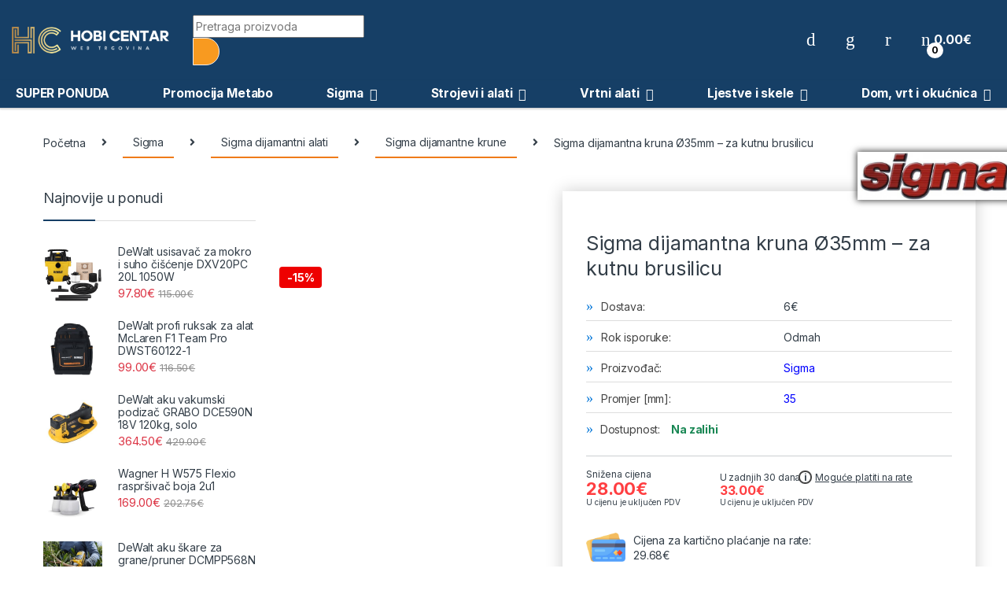

--- FILE ---
content_type: text/html; charset=UTF-8
request_url: https://hobicentar.hr/proizvod/sigma-dijamantna-kruna-o35mm-za-kutnu-brusilicu-2/
body_size: 53313
content:
<!DOCTYPE html>
<html lang="hr">
<head>
<meta charset="UTF-8">
<meta name="viewport" content="width=device-width, initial-scale=1">
<link rel="profile" href="http://gmpg.org/xfn/11">
<link rel="pingback" href="https://hobicentar.hr/xmlrpc.php">

				<script>document.documentElement.className = document.documentElement.className + ' yes-js js_active js'</script>
			<meta name='robots' content='index, follow, max-image-preview:large, max-snippet:-1, max-video-preview:-1' />
	<style>img:is([sizes="auto" i], [sizes^="auto," i]) { contain-intrinsic-size: 3000px 1500px }</style>
	
<!-- Google Tag Manager for WordPress by gtm4wp.com -->
<script data-cfasync="false" data-pagespeed-no-defer>
	var gtm4wp_datalayer_name = "dataLayer";
	var dataLayer = dataLayer || [];
	const gtm4wp_use_sku_instead = 0;
	const gtm4wp_currency = 'EUR';
	const gtm4wp_product_per_impression = 10;
	const gtm4wp_clear_ecommerce = false;
	const gtm4wp_datalayer_max_timeout = 2000;
</script>
<!-- End Google Tag Manager for WordPress by gtm4wp.com -->
	<!-- This site is optimized with the Yoast SEO plugin v24.9 - https://yoast.com/wordpress/plugins/seo/ -->
	<title>Sigma dijamantna kruna Ø35mm – za kutnu brusilicu - Hobi Centar</title><link rel="preload" data-rocket-preload as="style" href="https://fonts.googleapis.com/css2?family=Inter:wght@300;400;600;700&#038;display=swap" /><link rel="stylesheet" href="https://fonts.googleapis.com/css2?family=Inter:wght@300;400;600;700&#038;display=swap" media="print" onload="this.media='all'" /><noscript><link rel="stylesheet" href="https://fonts.googleapis.com/css2?family=Inter:wght@300;400;600;700&#038;display=swap" /></noscript>
	<link rel="canonical" href="https://hobicentar.hr/proizvod/sigma-dijamantna-kruna-o35mm-za-kutnu-brusilicu-2/" />
	<meta property="og:locale" content="hr_HR" />
	<meta property="og:type" content="article" />
	<meta property="og:title" content="Sigma dijamantna kruna Ø35mm – za kutnu brusilicu - Hobi Centar" />
	<meta property="og:description" content="Sigma dijamantna kruna Ø35mm – za kutnu brusilicu &nbsp; Promjer 35mm Prihvat M14 Mokro i suho korištenje Sigma dijamantna kruna Ø35mm – prihvat za kutnu brusilicu Profesionalna dijamantna kruna za" />
	<meta property="og:url" content="https://hobicentar.hr/proizvod/sigma-dijamantna-kruna-o35mm-za-kutnu-brusilicu-2/" />
	<meta property="og:site_name" content="Hobi Centar" />
	<meta property="article:publisher" content="https://www.facebook.com/HobiCentarVinkovci/" />
	<meta property="article:modified_time" content="2026-01-19T01:10:59+00:00" />
	<meta property="og:image" content="https://hobicentar.hr/wp-content/uploads/2021/01/sigmakrunaflex_1.jpg" />
	<meta property="og:image:width" content="342" />
	<meta property="og:image:height" content="410" />
	<meta property="og:image:type" content="image/jpeg" />
	<meta name="twitter:card" content="summary_large_image" />
	<meta name="twitter:label1" content="Procijenjeno vrijeme čitanja" />
	<meta name="twitter:data1" content="1 minuta" />
	<script type="application/ld+json" class="yoast-schema-graph">{"@context":"https://schema.org","@graph":[{"@type":"WebPage","@id":"https://hobicentar.hr/proizvod/sigma-dijamantna-kruna-o35mm-za-kutnu-brusilicu-2/","url":"https://hobicentar.hr/proizvod/sigma-dijamantna-kruna-o35mm-za-kutnu-brusilicu-2/","name":"Sigma dijamantna kruna Ø35mm – za kutnu brusilicu - Hobi Centar","isPartOf":{"@id":"https://hobicentar.hr/#website"},"primaryImageOfPage":{"@id":"https://hobicentar.hr/proizvod/sigma-dijamantna-kruna-o35mm-za-kutnu-brusilicu-2/#primaryimage"},"image":{"@id":"https://hobicentar.hr/proizvod/sigma-dijamantna-kruna-o35mm-za-kutnu-brusilicu-2/#primaryimage"},"thumbnailUrl":"https://hobicentar.hr/wp-content/uploads/2021/01/sigmakrunaflex_1.jpg","datePublished":"2021-02-12T11:05:59+00:00","dateModified":"2026-01-19T01:10:59+00:00","breadcrumb":{"@id":"https://hobicentar.hr/proizvod/sigma-dijamantna-kruna-o35mm-za-kutnu-brusilicu-2/#breadcrumb"},"inLanguage":"hr","potentialAction":[{"@type":"ReadAction","target":["https://hobicentar.hr/proizvod/sigma-dijamantna-kruna-o35mm-za-kutnu-brusilicu-2/"]}]},{"@type":"ImageObject","inLanguage":"hr","@id":"https://hobicentar.hr/proizvod/sigma-dijamantna-kruna-o35mm-za-kutnu-brusilicu-2/#primaryimage","url":"https://hobicentar.hr/wp-content/uploads/2021/01/sigmakrunaflex_1.jpg","contentUrl":"https://hobicentar.hr/wp-content/uploads/2021/01/sigmakrunaflex_1.jpg","width":342,"height":410},{"@type":"BreadcrumbList","@id":"https://hobicentar.hr/proizvod/sigma-dijamantna-kruna-o35mm-za-kutnu-brusilicu-2/#breadcrumb","itemListElement":[{"@type":"ListItem","position":1,"name":"Početna stranica","item":"https://hobicentar.hr/"},{"@type":"ListItem","position":2,"name":"Shop","item":"https://hobicentar.hr/shop/"},{"@type":"ListItem","position":3,"name":"Sigma dijamantna kruna Ø35mm – za kutnu brusilicu"}]},{"@type":"WebSite","@id":"https://hobicentar.hr/#website","url":"https://hobicentar.hr/","name":"Hobi Centar","description":"Web trgovina profesionalnim alatom i opremom","publisher":{"@id":"https://hobicentar.hr/#organization"},"potentialAction":[{"@type":"SearchAction","target":{"@type":"EntryPoint","urlTemplate":"https://hobicentar.hr/?s={search_term_string}"},"query-input":{"@type":"PropertyValueSpecification","valueRequired":true,"valueName":"search_term_string"}}],"inLanguage":"hr"},{"@type":"Organization","@id":"https://hobicentar.hr/#organization","name":"Hobi Centar","url":"https://hobicentar.hr/","logo":{"@type":"ImageObject","inLanguage":"hr","@id":"https://hobicentar.hr/#/schema/logo/image/","url":"https://hobicentar.hr/wp-content/uploads/2021/02/logo.png","contentUrl":"https://hobicentar.hr/wp-content/uploads/2021/02/logo.png","width":299,"height":51,"caption":"Hobi Centar"},"image":{"@id":"https://hobicentar.hr/#/schema/logo/image/"},"sameAs":["https://www.facebook.com/HobiCentarVinkovci/"]}]}</script>
	<!-- / Yoast SEO plugin. -->


<link rel='dns-prefetch' href='//fonts.googleapis.com' />
<link rel='dns-prefetch' href='//use.fontawesome.com' />
<link href='https://fonts.gstatic.com' crossorigin rel='preconnect' />
<link rel="alternate" type="application/rss+xml" title="Hobi Centar &raquo; Kanal" href="https://hobicentar.hr/feed/" />
<style id='wp-emoji-styles-inline-css' type='text/css'>

	img.wp-smiley, img.emoji {
		display: inline !important;
		border: none !important;
		box-shadow: none !important;
		height: 1em !important;
		width: 1em !important;
		margin: 0 0.07em !important;
		vertical-align: -0.1em !important;
		background: none !important;
		padding: 0 !important;
	}
</style>
<link rel='stylesheet' id='wp-block-library-css' href='https://hobicentar.hr/wp-includes/css/dist/block-library/style.min.css?ver=6.8.3' type='text/css' media='all' />
<style id='classic-theme-styles-inline-css' type='text/css'>
/*! This file is auto-generated */
.wp-block-button__link{color:#fff;background-color:#32373c;border-radius:9999px;box-shadow:none;text-decoration:none;padding:calc(.667em + 2px) calc(1.333em + 2px);font-size:1.125em}.wp-block-file__button{background:#32373c;color:#fff;text-decoration:none}
</style>
<link data-minify="1" rel='stylesheet' id='wc-blocks-style-css' href='https://hobicentar.hr/wp-content/cache/min/1/wp-content/plugins/woocommerce/assets/client/blocks/wc-blocks.css?ver=1768471779' type='text/css' media='all' />
<link data-minify="1" rel='stylesheet' id='yith-wcwl-add-to-wishlist-css' href='https://hobicentar.hr/wp-content/cache/min/1/wp-content/plugins/yith-woocommerce-wishlist/assets/css/frontend/add-to-wishlist.css?ver=1768471779' type='text/css' media='all' />
<style id='yith-wcwl-add-to-wishlist-inline-css' type='text/css'>
 :root { --add-to-wishlist-icon-color: #000000; --added-to-wishlist-icon-color: #000000; --rounded-corners-radius: 16px; --add-to-cart-rounded-corners-radius: 16px; --color-headers-background: #F4F4F4; --feedback-duration: 3s } 
</style>
<style id='global-styles-inline-css' type='text/css'>
:root{--wp--preset--aspect-ratio--square: 1;--wp--preset--aspect-ratio--4-3: 4/3;--wp--preset--aspect-ratio--3-4: 3/4;--wp--preset--aspect-ratio--3-2: 3/2;--wp--preset--aspect-ratio--2-3: 2/3;--wp--preset--aspect-ratio--16-9: 16/9;--wp--preset--aspect-ratio--9-16: 9/16;--wp--preset--color--black: #000000;--wp--preset--color--cyan-bluish-gray: #abb8c3;--wp--preset--color--white: #ffffff;--wp--preset--color--pale-pink: #f78da7;--wp--preset--color--vivid-red: #cf2e2e;--wp--preset--color--luminous-vivid-orange: #ff6900;--wp--preset--color--luminous-vivid-amber: #fcb900;--wp--preset--color--light-green-cyan: #7bdcb5;--wp--preset--color--vivid-green-cyan: #00d084;--wp--preset--color--pale-cyan-blue: #8ed1fc;--wp--preset--color--vivid-cyan-blue: #0693e3;--wp--preset--color--vivid-purple: #9b51e0;--wp--preset--gradient--vivid-cyan-blue-to-vivid-purple: linear-gradient(135deg,rgba(6,147,227,1) 0%,rgb(155,81,224) 100%);--wp--preset--gradient--light-green-cyan-to-vivid-green-cyan: linear-gradient(135deg,rgb(122,220,180) 0%,rgb(0,208,130) 100%);--wp--preset--gradient--luminous-vivid-amber-to-luminous-vivid-orange: linear-gradient(135deg,rgba(252,185,0,1) 0%,rgba(255,105,0,1) 100%);--wp--preset--gradient--luminous-vivid-orange-to-vivid-red: linear-gradient(135deg,rgba(255,105,0,1) 0%,rgb(207,46,46) 100%);--wp--preset--gradient--very-light-gray-to-cyan-bluish-gray: linear-gradient(135deg,rgb(238,238,238) 0%,rgb(169,184,195) 100%);--wp--preset--gradient--cool-to-warm-spectrum: linear-gradient(135deg,rgb(74,234,220) 0%,rgb(151,120,209) 20%,rgb(207,42,186) 40%,rgb(238,44,130) 60%,rgb(251,105,98) 80%,rgb(254,248,76) 100%);--wp--preset--gradient--blush-light-purple: linear-gradient(135deg,rgb(255,206,236) 0%,rgb(152,150,240) 100%);--wp--preset--gradient--blush-bordeaux: linear-gradient(135deg,rgb(254,205,165) 0%,rgb(254,45,45) 50%,rgb(107,0,62) 100%);--wp--preset--gradient--luminous-dusk: linear-gradient(135deg,rgb(255,203,112) 0%,rgb(199,81,192) 50%,rgb(65,88,208) 100%);--wp--preset--gradient--pale-ocean: linear-gradient(135deg,rgb(255,245,203) 0%,rgb(182,227,212) 50%,rgb(51,167,181) 100%);--wp--preset--gradient--electric-grass: linear-gradient(135deg,rgb(202,248,128) 0%,rgb(113,206,126) 100%);--wp--preset--gradient--midnight: linear-gradient(135deg,rgb(2,3,129) 0%,rgb(40,116,252) 100%);--wp--preset--font-size--small: 13px;--wp--preset--font-size--medium: 20px;--wp--preset--font-size--large: 36px;--wp--preset--font-size--x-large: 42px;--wp--preset--spacing--20: 0.44rem;--wp--preset--spacing--30: 0.67rem;--wp--preset--spacing--40: 1rem;--wp--preset--spacing--50: 1.5rem;--wp--preset--spacing--60: 2.25rem;--wp--preset--spacing--70: 3.38rem;--wp--preset--spacing--80: 5.06rem;--wp--preset--shadow--natural: 6px 6px 9px rgba(0, 0, 0, 0.2);--wp--preset--shadow--deep: 12px 12px 50px rgba(0, 0, 0, 0.4);--wp--preset--shadow--sharp: 6px 6px 0px rgba(0, 0, 0, 0.2);--wp--preset--shadow--outlined: 6px 6px 0px -3px rgba(255, 255, 255, 1), 6px 6px rgba(0, 0, 0, 1);--wp--preset--shadow--crisp: 6px 6px 0px rgba(0, 0, 0, 1);}:where(.is-layout-flex){gap: 0.5em;}:where(.is-layout-grid){gap: 0.5em;}body .is-layout-flex{display: flex;}.is-layout-flex{flex-wrap: wrap;align-items: center;}.is-layout-flex > :is(*, div){margin: 0;}body .is-layout-grid{display: grid;}.is-layout-grid > :is(*, div){margin: 0;}:where(.wp-block-columns.is-layout-flex){gap: 2em;}:where(.wp-block-columns.is-layout-grid){gap: 2em;}:where(.wp-block-post-template.is-layout-flex){gap: 1.25em;}:where(.wp-block-post-template.is-layout-grid){gap: 1.25em;}.has-black-color{color: var(--wp--preset--color--black) !important;}.has-cyan-bluish-gray-color{color: var(--wp--preset--color--cyan-bluish-gray) !important;}.has-white-color{color: var(--wp--preset--color--white) !important;}.has-pale-pink-color{color: var(--wp--preset--color--pale-pink) !important;}.has-vivid-red-color{color: var(--wp--preset--color--vivid-red) !important;}.has-luminous-vivid-orange-color{color: var(--wp--preset--color--luminous-vivid-orange) !important;}.has-luminous-vivid-amber-color{color: var(--wp--preset--color--luminous-vivid-amber) !important;}.has-light-green-cyan-color{color: var(--wp--preset--color--light-green-cyan) !important;}.has-vivid-green-cyan-color{color: var(--wp--preset--color--vivid-green-cyan) !important;}.has-pale-cyan-blue-color{color: var(--wp--preset--color--pale-cyan-blue) !important;}.has-vivid-cyan-blue-color{color: var(--wp--preset--color--vivid-cyan-blue) !important;}.has-vivid-purple-color{color: var(--wp--preset--color--vivid-purple) !important;}.has-black-background-color{background-color: var(--wp--preset--color--black) !important;}.has-cyan-bluish-gray-background-color{background-color: var(--wp--preset--color--cyan-bluish-gray) !important;}.has-white-background-color{background-color: var(--wp--preset--color--white) !important;}.has-pale-pink-background-color{background-color: var(--wp--preset--color--pale-pink) !important;}.has-vivid-red-background-color{background-color: var(--wp--preset--color--vivid-red) !important;}.has-luminous-vivid-orange-background-color{background-color: var(--wp--preset--color--luminous-vivid-orange) !important;}.has-luminous-vivid-amber-background-color{background-color: var(--wp--preset--color--luminous-vivid-amber) !important;}.has-light-green-cyan-background-color{background-color: var(--wp--preset--color--light-green-cyan) !important;}.has-vivid-green-cyan-background-color{background-color: var(--wp--preset--color--vivid-green-cyan) !important;}.has-pale-cyan-blue-background-color{background-color: var(--wp--preset--color--pale-cyan-blue) !important;}.has-vivid-cyan-blue-background-color{background-color: var(--wp--preset--color--vivid-cyan-blue) !important;}.has-vivid-purple-background-color{background-color: var(--wp--preset--color--vivid-purple) !important;}.has-black-border-color{border-color: var(--wp--preset--color--black) !important;}.has-cyan-bluish-gray-border-color{border-color: var(--wp--preset--color--cyan-bluish-gray) !important;}.has-white-border-color{border-color: var(--wp--preset--color--white) !important;}.has-pale-pink-border-color{border-color: var(--wp--preset--color--pale-pink) !important;}.has-vivid-red-border-color{border-color: var(--wp--preset--color--vivid-red) !important;}.has-luminous-vivid-orange-border-color{border-color: var(--wp--preset--color--luminous-vivid-orange) !important;}.has-luminous-vivid-amber-border-color{border-color: var(--wp--preset--color--luminous-vivid-amber) !important;}.has-light-green-cyan-border-color{border-color: var(--wp--preset--color--light-green-cyan) !important;}.has-vivid-green-cyan-border-color{border-color: var(--wp--preset--color--vivid-green-cyan) !important;}.has-pale-cyan-blue-border-color{border-color: var(--wp--preset--color--pale-cyan-blue) !important;}.has-vivid-cyan-blue-border-color{border-color: var(--wp--preset--color--vivid-cyan-blue) !important;}.has-vivid-purple-border-color{border-color: var(--wp--preset--color--vivid-purple) !important;}.has-vivid-cyan-blue-to-vivid-purple-gradient-background{background: var(--wp--preset--gradient--vivid-cyan-blue-to-vivid-purple) !important;}.has-light-green-cyan-to-vivid-green-cyan-gradient-background{background: var(--wp--preset--gradient--light-green-cyan-to-vivid-green-cyan) !important;}.has-luminous-vivid-amber-to-luminous-vivid-orange-gradient-background{background: var(--wp--preset--gradient--luminous-vivid-amber-to-luminous-vivid-orange) !important;}.has-luminous-vivid-orange-to-vivid-red-gradient-background{background: var(--wp--preset--gradient--luminous-vivid-orange-to-vivid-red) !important;}.has-very-light-gray-to-cyan-bluish-gray-gradient-background{background: var(--wp--preset--gradient--very-light-gray-to-cyan-bluish-gray) !important;}.has-cool-to-warm-spectrum-gradient-background{background: var(--wp--preset--gradient--cool-to-warm-spectrum) !important;}.has-blush-light-purple-gradient-background{background: var(--wp--preset--gradient--blush-light-purple) !important;}.has-blush-bordeaux-gradient-background{background: var(--wp--preset--gradient--blush-bordeaux) !important;}.has-luminous-dusk-gradient-background{background: var(--wp--preset--gradient--luminous-dusk) !important;}.has-pale-ocean-gradient-background{background: var(--wp--preset--gradient--pale-ocean) !important;}.has-electric-grass-gradient-background{background: var(--wp--preset--gradient--electric-grass) !important;}.has-midnight-gradient-background{background: var(--wp--preset--gradient--midnight) !important;}.has-small-font-size{font-size: var(--wp--preset--font-size--small) !important;}.has-medium-font-size{font-size: var(--wp--preset--font-size--medium) !important;}.has-large-font-size{font-size: var(--wp--preset--font-size--large) !important;}.has-x-large-font-size{font-size: var(--wp--preset--font-size--x-large) !important;}
:where(.wp-block-post-template.is-layout-flex){gap: 1.25em;}:where(.wp-block-post-template.is-layout-grid){gap: 1.25em;}
:where(.wp-block-columns.is-layout-flex){gap: 2em;}:where(.wp-block-columns.is-layout-grid){gap: 2em;}
:root :where(.wp-block-pullquote){font-size: 1.5em;line-height: 1.6;}
</style>
<link data-minify="1" rel='stylesheet' id='mas-wc-brands-style-css' href='https://hobicentar.hr/wp-content/cache/min/1/wp-content/plugins/mas-woocommerce-brands/assets/css/style.css?ver=1768471779' type='text/css' media='all' />
<link data-minify="1" rel='stylesheet' id='related_products_style-css' href='https://hobicentar.hr/wp-content/cache/min/1/wp-content/plugins/related-products-manager-woocommerce/includes/css/related-products.css?ver=1768471779' type='text/css' media='all' />
<link rel='stylesheet' id='photoswipe-css' href='https://hobicentar.hr/wp-content/plugins/woocommerce/assets/css/photoswipe/photoswipe.min.css?ver=9.8.4' type='text/css' media='all' />
<link rel='stylesheet' id='photoswipe-default-skin-css' href='https://hobicentar.hr/wp-content/plugins/woocommerce/assets/css/photoswipe/default-skin/default-skin.min.css?ver=9.8.4' type='text/css' media='all' />
<style id='woocommerce-inline-inline-css' type='text/css'>
.woocommerce form .form-row .required { visibility: visible; }
</style>
<link data-minify="1" rel='stylesheet' id='wp-review-slider-pro-public_combine-css' href='https://hobicentar.hr/wp-content/cache/min/1/wp-content/plugins/wp-google-places-review-slider/public/css/wprev-public_combine.css?ver=1768471779' type='text/css' media='all' />
<link rel='stylesheet' id='cmplz-general-css' href='https://hobicentar.hr/wp-content/plugins/complianz-gdpr/assets/css/cookieblocker.min.css?ver=1768387712' type='text/css' media='all' />
<link rel='stylesheet' id='ywctm-inquiry-form-css' href='https://hobicentar.hr/wp-content/plugins/yith-woocommerce-catalog-mode-premium/assets/css/inquiry-form.min.css?ver=2.45.0' type='text/css' media='all' />
<style id='ywctm-inquiry-form-inline-css' type='text/css'>
.ywctm-inquiry-form-wrapper.has-toggle .ywctm-toggle-button{ color:#247390; background-color:#FFFFFF;}.ywctm-inquiry-form-wrapper.has-toggle .ywctm-toggle-button:hover{ color:#FFFFFF; background-color:#247390;}
</style>
<link rel='stylesheet' id='ywctm-button-label-css' href='https://hobicentar.hr/wp-content/plugins/yith-woocommerce-catalog-mode-premium/assets/css/button-label.min.css?ver=2.45.0' type='text/css' media='all' />
<style id='ywctm-button-label-inline-css' type='text/css'>
.ywctm-button-10258 .ywctm-custom-button {color:#4b4b4b;background-color:#f9f5f2;border-style:solid;border-color:#247390;border-radius:0 0 0 0;border-width:1px 1px 1px 1px;margin:0 0 0 0;padding:5px 10px 5px 10px;max-width:max-content;}.ywctm-button-10258 .ywctm-custom-button:hover {color:#4b4b4b;background-color:#f9f5f2;border-color:#247390;}.ywctm-button-10257 .ywctm-custom-button {color:#247390;background-color:#ffffff;border-style:solid;border-color:#247390;border-radius:0 0 0 0;border-width:1px 1px 1px 1px;margin:0px 0px 0px 0px;padding:5px 10px 5px 10px;max-width:150px;}.ywctm-button-10257 .ywctm-custom-button:hover {color:#ffffff;background-color:#247390;border-color:#247390;}.ywctm-button-10256 .ywctm-custom-button {color:#ffffff;background-color:#36809a;border-style:solid;border-color:#247390;border-radius:0 0 0 0;border-width:1px 1px 1px 1px;margin:0px 0px 0px 0px;padding:5px 10px 5px 10px;max-width:200px;}.ywctm-button-10256 .ywctm-custom-button:hover {color:#ffffff;background-color:#36809a;border-color:#247390;}.ywctm-button-10255 .ywctm-custom-button {color:#ffffff;background-color:#e09004;border-style:solid;border-color:#247390;border-radius:0 0 0 0;border-width:1px 1px 1px 1px;margin:0px 0px 0px 0px;padding:5px 10px 5px 10px;max-width:200px;}.ywctm-button-10255 .ywctm-custom-button:hover {color:#ffffff;background-color:#b97600;border-color:#247390;}
</style>
<link data-minify="1" rel='stylesheet' id='jquery-colorbox-css' href='https://hobicentar.hr/wp-content/cache/min/1/wp-content/plugins/yith-woocommerce-compare/assets/css/colorbox.css?ver=1768471779' type='text/css' media='all' />
<link data-minify="1" rel='stylesheet' id='brands-styles-css' href='https://hobicentar.hr/wp-content/cache/min/1/wp-content/plugins/woocommerce/assets/css/brands.css?ver=1768471779' type='text/css' media='all' />
<link rel='stylesheet' id='dgwt-wcas-style-css' href='https://hobicentar.hr/wp-content/plugins/ajax-search-for-woocommerce-premium/assets/css/style.min.css?ver=1.30.1' type='text/css' media='all' />

<link data-minify="1" rel='stylesheet' id='font-electro-css' href='https://hobicentar.hr/wp-content/cache/min/1/wp-content/themes/electro/assets/css/font-electro.css?ver=1768471779' type='text/css' media='all' />
<link data-minify="1" rel='stylesheet' id='fontawesome-css' href='https://hobicentar.hr/wp-content/cache/min/1/wp-content/themes/electro/assets/vendor/fontawesome/css/all.min.css?ver=1768471779' type='text/css' media='all' />
<link rel='stylesheet' id='animate-css-css' href='https://hobicentar.hr/wp-content/themes/electro/assets/vendor/animate.css/animate.min.css?ver=3.4.2' type='text/css' media='all' />
<link data-minify="1" rel='stylesheet' id='electro-style-css' href='https://hobicentar.hr/wp-content/cache/min/1/wp-content/themes/electro/style.min.css?ver=1768471779' type='text/css' media='all' />
<link data-minify="1" rel='stylesheet' id='bfa-font-awesome-css' href='https://hobicentar.hr/wp-content/cache/min/1/releases/v5.15.4/css/all.css?ver=1768471779' type='text/css' media='all' />
<link data-minify="1" rel='stylesheet' id='bfa-font-awesome-v4-shim-css' href='https://hobicentar.hr/wp-content/cache/min/1/releases/v5.15.4/css/v4-shims.css?ver=1768471779' type='text/css' media='all' />
<style id='bfa-font-awesome-v4-shim-inline-css' type='text/css'>

			@font-face {
				font-family: 'FontAwesome';
				src: url('https://use.fontawesome.com/releases/v5.15.4/webfonts/fa-brands-400.eot'),
				url('https://use.fontawesome.com/releases/v5.15.4/webfonts/fa-brands-400.eot?#iefix') format('embedded-opentype'),
				url('https://use.fontawesome.com/releases/v5.15.4/webfonts/fa-brands-400.woff2') format('woff2'),
				url('https://use.fontawesome.com/releases/v5.15.4/webfonts/fa-brands-400.woff') format('woff'),
				url('https://use.fontawesome.com/releases/v5.15.4/webfonts/fa-brands-400.ttf') format('truetype'),
				url('https://use.fontawesome.com/releases/v5.15.4/webfonts/fa-brands-400.svg#fontawesome') format('svg');
			}

			@font-face {
				font-family: 'FontAwesome';
				src: url('https://use.fontawesome.com/releases/v5.15.4/webfonts/fa-solid-900.eot'),
				url('https://use.fontawesome.com/releases/v5.15.4/webfonts/fa-solid-900.eot?#iefix') format('embedded-opentype'),
				url('https://use.fontawesome.com/releases/v5.15.4/webfonts/fa-solid-900.woff2') format('woff2'),
				url('https://use.fontawesome.com/releases/v5.15.4/webfonts/fa-solid-900.woff') format('woff'),
				url('https://use.fontawesome.com/releases/v5.15.4/webfonts/fa-solid-900.ttf') format('truetype'),
				url('https://use.fontawesome.com/releases/v5.15.4/webfonts/fa-solid-900.svg#fontawesome') format('svg');
			}

			@font-face {
				font-family: 'FontAwesome';
				src: url('https://use.fontawesome.com/releases/v5.15.4/webfonts/fa-regular-400.eot'),
				url('https://use.fontawesome.com/releases/v5.15.4/webfonts/fa-regular-400.eot?#iefix') format('embedded-opentype'),
				url('https://use.fontawesome.com/releases/v5.15.4/webfonts/fa-regular-400.woff2') format('woff2'),
				url('https://use.fontawesome.com/releases/v5.15.4/webfonts/fa-regular-400.woff') format('woff'),
				url('https://use.fontawesome.com/releases/v5.15.4/webfonts/fa-regular-400.ttf') format('truetype'),
				url('https://use.fontawesome.com/releases/v5.15.4/webfonts/fa-regular-400.svg#fontawesome') format('svg');
				unicode-range: U+F004-F005,U+F007,U+F017,U+F022,U+F024,U+F02E,U+F03E,U+F044,U+F057-F059,U+F06E,U+F070,U+F075,U+F07B-F07C,U+F080,U+F086,U+F089,U+F094,U+F09D,U+F0A0,U+F0A4-F0A7,U+F0C5,U+F0C7-F0C8,U+F0E0,U+F0EB,U+F0F3,U+F0F8,U+F0FE,U+F111,U+F118-F11A,U+F11C,U+F133,U+F144,U+F146,U+F14A,U+F14D-F14E,U+F150-F152,U+F15B-F15C,U+F164-F165,U+F185-F186,U+F191-F192,U+F1AD,U+F1C1-F1C9,U+F1CD,U+F1D8,U+F1E3,U+F1EA,U+F1F6,U+F1F9,U+F20A,U+F247-F249,U+F24D,U+F254-F25B,U+F25D,U+F267,U+F271-F274,U+F279,U+F28B,U+F28D,U+F2B5-F2B6,U+F2B9,U+F2BB,U+F2BD,U+F2C1-F2C2,U+F2D0,U+F2D2,U+F2DC,U+F2ED,U+F328,U+F358-F35B,U+F3A5,U+F3D1,U+F410,U+F4AD;
			}
		
</style>
<link rel='stylesheet' id='ywdpd_owl-css' href='https://hobicentar.hr/wp-content/plugins/yith-woocommerce-dynamic-pricing-and-discounts-premium/assets/css/owl/owl.carousel.min.css?ver=4.19.0' type='text/css' media='all' />
<link data-minify="1" rel='stylesheet' id='yith_ywdpd_frontend-css' href='https://hobicentar.hr/wp-content/cache/min/1/wp-content/plugins/yith-woocommerce-dynamic-pricing-and-discounts-premium/assets/css/frontend.css?ver=1768471779' type='text/css' media='all' />
<link rel='stylesheet' id='yith-wcwtl-style-css' href='https://hobicentar.hr/wp-content/plugins/yith-woocommerce-waiting-list-premium/assets/css/yith-wcwtl-frontend.min.css?ver=3.22.0' type='text/css' media='all' />
<style id='yith-wcwtl-style-inline-css' type='text/css'>

		    .yith-wcwtl-output { background-color: #f9f9f9!important; padding: 40px 40px 40px 40px; border-radius: 15px;}
		    .yith-wcwtl-output.success, .yith-wcwtl-output.subscribed{ background-color: #f7fae2!important; color: #000000!important }
		    .yith-wcwtl-output .button{background:rgb(22,63,102)!important;color:#ffffff!important;}
			.yith-wcwtl-output .button:hover{background:rgb(22,60,200)!important;color:#ffffff!important;}
			.yith-wcwtl-output .button.button-leave{background:#a46497!important;color:#ffffff!important;}
			.yith-wcwtl-output .button.button-leave:hover{background:#935386!important;color:#ffffff!important;}
			.yith-wcwtl-output .yith-wcwtl-error{ background-color: #f9f9f9!important; color: #AF2323!important; }
			.yith-wcwtl-output .yith-wcwtl-success #Group circle{ fill:#e4edc1 }
			.yith-wcwtl-output .yith-wcwtl-success #Group g{ fill: #a1c746 }
			
</style>
<script type="text/template" id="tmpl-variation-template">
	<div class="woocommerce-variation-description">{{{ data.variation.variation_description }}}</div>
	<div class="woocommerce-variation-price">{{{ data.variation.price_html }}}</div>
	<div class="woocommerce-variation-availability">{{{ data.variation.availability_html }}}</div>
</script>
<script type="text/template" id="tmpl-unavailable-variation-template">
	<p role="alert">Oprostite ali ovaj proizvod nije dostupan. Molimo izaberite drugu kombinaciju.</p>
</script>
<!--n2css--><!--n2js--><script type="text/javascript" src="https://hobicentar.hr/wp-includes/js/jquery/jquery.min.js?ver=3.7.1" id="jquery-core-js"></script>
<script type="text/javascript" src="https://hobicentar.hr/wp-includes/js/jquery/jquery-migrate.min.js?ver=3.4.1" id="jquery-migrate-js"></script>
<script type="text/javascript" src="https://hobicentar.hr/wp-content/plugins/woocommerce/assets/js/jquery-blockui/jquery.blockUI.min.js?ver=2.7.0-wc.9.8.4" id="jquery-blockui-js" data-wp-strategy="defer"></script>
<script type="text/javascript" id="wc-add-to-cart-js-extra">
/* <![CDATA[ */
var wc_add_to_cart_params = {"ajax_url":"\/wp-admin\/admin-ajax.php","wc_ajax_url":"\/?wc-ajax=%%endpoint%%","i18n_view_cart":"Vidi ko\u0161aricu","cart_url":"https:\/\/hobicentar.hr\/kosarica\/","is_cart":"","cart_redirect_after_add":"no"};
/* ]]> */
</script>
<script type="text/javascript" src="https://hobicentar.hr/wp-content/plugins/woocommerce/assets/js/frontend/add-to-cart.min.js?ver=9.8.4" id="wc-add-to-cart-js" data-wp-strategy="defer"></script>
<script type="text/javascript" src="https://hobicentar.hr/wp-content/plugins/woocommerce/assets/js/zoom/jquery.zoom.min.js?ver=1.7.21-wc.9.8.4" id="zoom-js" defer="defer" data-wp-strategy="defer"></script>
<script type="text/javascript" src="https://hobicentar.hr/wp-content/plugins/woocommerce/assets/js/photoswipe/photoswipe.min.js?ver=4.1.1-wc.9.8.4" id="photoswipe-js" defer="defer" data-wp-strategy="defer"></script>
<script type="text/javascript" src="https://hobicentar.hr/wp-content/plugins/woocommerce/assets/js/photoswipe/photoswipe-ui-default.min.js?ver=4.1.1-wc.9.8.4" id="photoswipe-ui-default-js" defer="defer" data-wp-strategy="defer"></script>
<script type="text/javascript" id="wc-single-product-js-extra">
/* <![CDATA[ */
var wc_single_product_params = {"i18n_required_rating_text":"Molimo odaberite svoju ocjenu","i18n_rating_options":["1 od 5 zvjezdica","2 od 5 zvjezdica","3 od 5 zvjezdica","4 od 5 zvjezdica","5 od 5 zvjezdica"],"i18n_product_gallery_trigger_text":"Prikaz galerije slika preko cijelog zaslona","review_rating_required":"yes","flexslider":{"rtl":false,"animation":"slide","smoothHeight":true,"directionNav":false,"controlNav":true,"slideshow":false,"animationSpeed":500,"animationLoop":false,"allowOneSlide":false},"zoom_enabled":"1","zoom_options":[],"photoswipe_enabled":"1","photoswipe_options":{"shareEl":false,"closeOnScroll":false,"history":false,"hideAnimationDuration":0,"showAnimationDuration":0},"flexslider_enabled":"1"};
/* ]]> */
</script>
<script type="text/javascript" src="https://hobicentar.hr/wp-content/plugins/woocommerce/assets/js/frontend/single-product.min.js?ver=9.8.4" id="wc-single-product-js" defer="defer" data-wp-strategy="defer"></script>
<script type="text/javascript" src="https://hobicentar.hr/wp-content/plugins/woocommerce/assets/js/js-cookie/js.cookie.min.js?ver=2.1.4-wc.9.8.4" id="js-cookie-js" defer="defer" data-wp-strategy="defer"></script>
<script type="text/javascript" id="woocommerce-js-extra">
/* <![CDATA[ */
var woocommerce_params = {"ajax_url":"\/wp-admin\/admin-ajax.php","wc_ajax_url":"\/?wc-ajax=%%endpoint%%","i18n_password_show":"Prika\u017ei lozinku","i18n_password_hide":"Sakrij lozinku"};
/* ]]> */
</script>
<script type="text/javascript" src="https://hobicentar.hr/wp-content/plugins/woocommerce/assets/js/frontend/woocommerce.min.js?ver=9.8.4" id="woocommerce-js" defer="defer" data-wp-strategy="defer"></script>
<script data-minify="1" type="text/javascript" src="https://hobicentar.hr/wp-content/cache/min/1/wp-content/plugins/js_composer/assets/js/vendors/woocommerce-add-to-cart.js?ver=1768471779" id="vc_woocommerce-add-to-cart-js-js"></script>
<script type="text/javascript" id="ywctm-inquiry-form-js-extra">
/* <![CDATA[ */
var ywctm = {"form_type":"wpforms","product_id":"7424"};
/* ]]> */
</script>
<script type="text/javascript" src="https://hobicentar.hr/wp-content/plugins/yith-woocommerce-catalog-mode-premium/assets/js/inquiry-form.min.js?ver=2.45.0" id="ywctm-inquiry-form-js"></script>
<script type="text/javascript" src="https://hobicentar.hr/wp-content/plugins/yith-woocommerce-catalog-mode-premium/assets/js/button-label-frontend.min.js?ver=2.45.0" id="ywctm-button-label-js"></script>
<script type="text/javascript" id="wc-cart-fragments-js-extra">
/* <![CDATA[ */
var wc_cart_fragments_params = {"ajax_url":"\/wp-admin\/admin-ajax.php","wc_ajax_url":"\/?wc-ajax=%%endpoint%%","cart_hash_key":"wc_cart_hash_681fb2c0dcf33758bfa8c8220fcdde1b","fragment_name":"wc_fragments_681fb2c0dcf33758bfa8c8220fcdde1b","request_timeout":"5000"};
/* ]]> */
</script>
<script type="text/javascript" src="https://hobicentar.hr/wp-content/plugins/woocommerce/assets/js/frontend/cart-fragments.min.js?ver=9.8.4" id="wc-cart-fragments-js" defer="defer" data-wp-strategy="defer"></script>
<script type="text/javascript" src="https://hobicentar.hr/wp-includes/js/underscore.min.js?ver=1.13.7" id="underscore-js"></script>
<script type="text/javascript" id="wp-util-js-extra">
/* <![CDATA[ */
var _wpUtilSettings = {"ajax":{"url":"\/wp-admin\/admin-ajax.php"}};
/* ]]> */
</script>
<script type="text/javascript" src="https://hobicentar.hr/wp-includes/js/wp-util.min.js?ver=6.8.3" id="wp-util-js"></script>
<script type="text/javascript" id="wc-add-to-cart-variation-js-extra">
/* <![CDATA[ */
var wc_add_to_cart_variation_params = {"wc_ajax_url":"\/?wc-ajax=%%endpoint%%","i18n_no_matching_variations_text":"Oprostite, nema proizvoda koji zadovoljavaju va\u0161u selekciju. Molimo probajte sa drugom kombinacijom.","i18n_make_a_selection_text":"Izaberite opcije proizvoda prije dodavanja u ko\u0161aricu","i18n_unavailable_text":"Oprostite ali ovaj proizvod nije dostupan. Molimo izaberite drugu kombinaciju.","i18n_reset_alert_text":"Va\u0161 odabir je ponovno pokrenut. Odaberite neke opcije proizvoda prije dodavanja ovog proizvoda u ko\u0161aricu."};
/* ]]> */
</script>
<script type="text/javascript" src="https://hobicentar.hr/wp-content/plugins/woocommerce/assets/js/frontend/add-to-cart-variation.min.js?ver=9.8.4" id="wc-add-to-cart-variation-js" defer="defer" data-wp-strategy="defer"></script>
<script></script><link rel="https://api.w.org/" href="https://hobicentar.hr/wp-json/" /><link rel="alternate" title="JSON" type="application/json" href="https://hobicentar.hr/wp-json/wp/v2/product/7424" /><link rel="EditURI" type="application/rsd+xml" title="RSD" href="https://hobicentar.hr/xmlrpc.php?rsd" />
<meta name="generator" content="WordPress 6.8.3" />
<meta name="generator" content="WooCommerce 9.8.4" />
<link rel='shortlink' href='https://hobicentar.hr/?p=7424' />
<link rel="alternate" title="oEmbed (JSON)" type="application/json+oembed" href="https://hobicentar.hr/wp-json/oembed/1.0/embed?url=https%3A%2F%2Fhobicentar.hr%2Fproizvod%2Fsigma-dijamantna-kruna-o35mm-za-kutnu-brusilicu-2%2F" />
<link rel="alternate" title="oEmbed (XML)" type="text/xml+oembed" href="https://hobicentar.hr/wp-json/oembed/1.0/embed?url=https%3A%2F%2Fhobicentar.hr%2Fproizvod%2Fsigma-dijamantna-kruna-o35mm-za-kutnu-brusilicu-2%2F&#038;format=xml" />
<meta name="generator" content="Redux 4.5.7" />
<link data-minify="1" rel='stylesheet' id='40458-css' href='https://hobicentar.hr/wp-content/cache/min/1/wp-content/uploads/custom-css-js/40458.css?ver=1768471779' type="text/css" media='all' />

<link data-minify="1" rel='stylesheet' id='39163-css' href='https://hobicentar.hr/wp-content/cache/min/1/wp-content/uploads/custom-css-js/39163.css?ver=1768471779' type="text/css" media='all' />

<link data-minify="1" rel='stylesheet' id='28586-css' href='https://hobicentar.hr/wp-content/cache/min/1/wp-content/uploads/custom-css-js/28586.css?ver=1768471779' type="text/css" media='all' />

<link data-minify="1" rel='stylesheet' id='28484-css' href='https://hobicentar.hr/wp-content/cache/min/1/wp-content/uploads/custom-css-js/28484.css?ver=1768471779' type="text/css" media='all' />

<link data-minify="1" rel='stylesheet' id='26547-css' href='https://hobicentar.hr/wp-content/cache/min/1/wp-content/uploads/custom-css-js/26547.css?ver=1768471779' type="text/css" media='all' />

<link data-minify="1" rel='stylesheet' id='21735-css' href='https://hobicentar.hr/wp-content/cache/min/1/wp-content/uploads/custom-css-js/21735.css?ver=1768471779' type="text/css" media='all' />

<link data-minify="1" rel='stylesheet' id='16674-css' href='https://hobicentar.hr/wp-content/cache/min/1/wp-content/uploads/custom-css-js/16674.css?ver=1768471779' type="text/css" media='all' />

<link data-minify="1" rel='stylesheet' id='16672-css' href='https://hobicentar.hr/wp-content/cache/min/1/wp-content/uploads/custom-css-js/16672.css?ver=1768471779' type="text/css" media='all' />

<link data-minify="1" rel='stylesheet' id='7436-css' href='https://hobicentar.hr/wp-content/cache/min/1/wp-content/uploads/custom-css-js/7436.css?ver=1768471779' type="text/css" media='all' />

<link data-minify="1" rel='stylesheet' id='7335-css' href='https://hobicentar.hr/wp-content/cache/min/1/wp-content/uploads/custom-css-js/7335.css?ver=1768471779' type="text/css" media='all' />

<!-- This website runs the Product Feed PRO for WooCommerce by AdTribes.io plugin - version woocommercesea_option_installed_version -->
			<style>.cmplz-hidden {
					display: none !important;
				}</style>
<!-- Google Tag Manager for WordPress by gtm4wp.com -->
<!-- GTM Container placement set to automatic -->
<script data-cfasync="false" data-pagespeed-no-defer>
	var dataLayer_content = {"pagePostType":"product","pagePostType2":"single-product","pagePostAuthor":"tehnec_hobi","customerTotalOrders":0,"customerTotalOrderValue":0,"customerFirstName":"","customerLastName":"","customerBillingFirstName":"","customerBillingLastName":"","customerBillingCompany":"","customerBillingAddress1":"","customerBillingAddress2":"","customerBillingCity":"","customerBillingState":"","customerBillingPostcode":"","customerBillingCountry":"","customerBillingEmail":"","customerBillingEmailHash":"","customerBillingPhone":"","customerShippingFirstName":"","customerShippingLastName":"","customerShippingCompany":"","customerShippingAddress1":"","customerShippingAddress2":"","customerShippingCity":"","customerShippingState":"","customerShippingPostcode":"","customerShippingCountry":"","productRatingCounts":[],"productAverageRating":0,"productReviewCount":0,"productType":"simple","productIsVariable":0};
	dataLayer.push( dataLayer_content );
</script>
<script data-cfasync="false" data-pagespeed-no-defer>
(function(w,d,s,l,i){w[l]=w[l]||[];w[l].push({'gtm.start':
new Date().getTime(),event:'gtm.js'});var f=d.getElementsByTagName(s)[0],
j=d.createElement(s),dl=l!='dataLayer'?'&l='+l:'';j.async=true;j.src=
'//www.googletagmanager.com/gtm.js?id='+i+dl;f.parentNode.insertBefore(j,f);
})(window,document,'script','dataLayer','GTM-MJ3VCXFS');
</script>
<!-- End Google Tag Manager for WordPress by gtm4wp.com -->		<style>
			.dgwt-wcas-ico-magnifier,.dgwt-wcas-ico-magnifier-handler{max-width:20px}.dgwt-wcas-search-wrapp{max-width:600px}		</style>
			<noscript><style>.woocommerce-product-gallery{ opacity: 1 !important; }</style></noscript>
	<meta name="generator" content="Powered by WPBakery Page Builder - drag and drop page builder for WordPress."/>
<link rel="icon" href="https://hobicentar.hr/wp-content/uploads/2021/03/cropped-favicon-1-32x32.png" sizes="32x32" />
<link rel="icon" href="https://hobicentar.hr/wp-content/uploads/2021/03/cropped-favicon-1-192x192.png" sizes="192x192" />
<link rel="apple-touch-icon" href="https://hobicentar.hr/wp-content/uploads/2021/03/cropped-favicon-1-180x180.png" />
<meta name="msapplication-TileImage" content="https://hobicentar.hr/wp-content/uploads/2021/03/cropped-favicon-1-270x270.png" />
<style type="text/css">
        .footer-call-us .call-us-icon i,
        .header-support-info .support-icon i,
        .header-support-inner .support-icon,
        .widget_electro_products_filter .widget_layered_nav li > a:hover::before,
        .widget_electro_products_filter .widget_layered_nav li > a:focus::before,
        .widget_electro_products_filter .widget_product_categories li > a:hover::before,
        .widget_electro_products_filter .widget_product_categories li > a:focus::before,
        .widget_electro_products_filter .widget_layered_nav li.chosen > a::before,
        .widget_electro_products_filter .widget_product_categories li.current-cat > a::before,
        .features-list .media-left i,
        .secondary-nav>.dropdown.open >a::before,
        .secondary-nav>.dropdown.show >a::before,
        p.stars a,
        .top-bar.top-bar-v1 #menu-top-bar-left.nav-inline .menu-item > a i,
        .handheld-footer .handheld-footer-bar .footer-call-us .call-us-text span,
        .footer-v2 .handheld-footer .handheld-footer-bar .footer-call-us .call-us-text span,
        .top-bar .menu-item.customer-support i,
        .header-v13 .primary-nav-menu .nav-inline>.menu-item>a:hover,
        .header-v13 .primary-nav-menu .nav-inline>.dropdown:hover > a,
        .header-v13 .off-canvas-navigation-wrapper .navbar-toggler:hover,
        .header-v13 .off-canvas-navigation-wrapper button:hover,
        .header-v13 .off-canvas-navigation-wrapper.toggled .navbar-toggler:hover,
        .header-v13 .off-canvas-navigation-wrapper.toggled button:hover {
            color: #163f66;
        }

        .header-logo svg ellipse,
        .footer-logo svg ellipse{
            fill:#163f66;
        }

        .primary-nav .nav-inline > .menu-item .dropdown-menu,
        .primary-nav-menu .nav-inline > .menu-item .dropdown-menu,
        .navbar-primary .navbar-nav > .menu-item .dropdown-menu,
        .vertical-menu .menu-item-has-children > .dropdown-menu,
        .departments-menu .menu-item-has-children:hover > .dropdown-menu,
        .cat-nav .handheld>.mas-elementor-nav-menu--dropdown,
        .top-bar .nav-inline > .menu-item .dropdown-menu,
        .secondary-nav>.dropdown .dropdown-menu,
        .header-v6 .vertical-menu .list-group-item > .dropdown-menu,
        .best-selling-menu .nav-item>ul>li.electro-more-menu-item .dropdown-menu,
        .home-v5-slider .tp-tab.selected .tp-tab-title:before,
        .home-v5-slider .tp-tab.selected .tp-tab-title:after,
        .header-v5 .electro-navigation .departments-menu-v2>.dropdown>.dropdown-menu,
        .product-categories-list-with-header.v2 header .caption .section-title:after,
        .primary-nav-menu .nav-inline >.menu-item .dropdown-menu,
        .dropdown-menu-mini-cart,
        .dropdown-menu-user-account,
        .electro-navbar-primary .nav>.menu-item.menu-item-has-children .dropdown-menu,
        .header-v6 .header-logo-area .departments-menu-v2 .departments-menu-v2-title+.dropdown-menu,
        .departments-menu-v2 .departments-menu-v2-title+.dropdown-menu li.menu-item-has-children .dropdown-menu,
        .secondary-nav-v6 .secondary-nav-v6-inner .sub-menu,
        .secondary-nav-v6 .widget_nav_menu .sub-menu,
        .header-v14 .primary-nav .mas-elementor-nav-menu >.menu-item > .dropdown-menu {
            border-top-color: #163f66;
        }

        .columns-6-1 > ul.products > li.product .thumbnails > a:hover,
        .primary-nav .nav-inline .yamm-fw.open > a::before,
        .columns-6-1>ul.products.product-main-6-1 .electro-wc-product-gallery__wrapper .electro-wc-product-gallery__image.flex-active-slide img,
        .single-product .electro-wc-product-gallery .electro-wc-product-gallery__wrapper .electro-wc-product-gallery__image.flex-active-slide img,
        .products-6-1-with-categories-inner .product-main-6-1 .images .thumbnails a:hover,
        .home-v5-slider .tp-tab.selected .tp-tab-title:after,
        .electro-navbar .departments-menu-v2 .departments-menu-v2-title+.dropdown-menu li.menu-item-has-children>.dropdown-menu,
        .product-main-6-1 .thumbnails>a:focus, .product-main-6-1 .thumbnails>a:hover,
        .product-main-6-1 .thumbnails>a:focus, .product-main-6-1 .thumbnails>a:focus,
        .product-main-6-1 .thumbnails>a:focus>img, .product-main-6-1 .thumbnails>a:hover>img,
        .product-main-6-1 .thumbnails>a:focus>img, .product-main-6-1 .thumbnails>a:focus>img {
            border-bottom-color: #163f66;
        }

        .navbar-primary,
        .footer-newsletter,
        .button:hover::before,
        li.product:hover .button::before,
        li.product:hover .added_to_cart::before,
        .owl-item .product:hover .button::before,
        .owl-item .product:hover .added_to_cart::before,
        .widget_price_filter .ui-slider .ui-slider-handle,
        .woocommerce-pagination ul.page-numbers > li a.current,
        .woocommerce-pagination ul.page-numbers > li span.current,
        .pagination ul.page-numbers > li a.current,
        .pagination ul.page-numbers > li span.current,
        .owl-dots .owl-dot.active,
        .products-carousel-tabs .nav-link.active::before,
        .deal-progress .progress-bar,
        .products-2-1-2 .nav-link.active::before,
        .products-4-1-4 .nav-link.active::before,
        .da .da-action > a::after,
        .header-v1 .navbar-search .input-group .btn,
        .header-v3 .navbar-search .input-group .btn,
        .header-v6 .navbar-search .input-group .btn,
        .header-v8 .navbar-search .input-group .btn,
        .header-v9 .navbar-search .input-group .btn,
        .header-v10 .navbar-search .input-group .btn,
        .header-v11 .navbar-search .input-group-btn .btn,
        .header-v12 .navbar-search .input-group .btn,
        .vertical-menu > li:first-child,
        .widget.widget_tag_cloud .tagcloud a:hover,
        .widget.widget_tag_cloud .tagcloud a:focus,
        .navbar-mini-cart .cart-items-count,
        .navbar-compare .count,
        .navbar-wishlist .count,
        .wc-tabs > li.active a::before,
        .ec-tabs > li.active a::before,
        .woocommerce-info,
        .woocommerce-noreviews,
        p.no-comments,
        .products-2-1-2 .nav-link:hover::before,
        .products-4-1-4 .nav-link:hover::before,
        .single_add_to_cart_button,
        .section-onsale-product-carousel .onsale-product-carousel .onsale-product .onsale-product-content .deal-cart-button .button,
        .section-onsale-product-carousel .onsale-product-carousel .onsale-product .onsale-product-content .deal-cart-button .added_to_cart,
        .wpb-accordion .vc_tta.vc_general .vc_tta-panel.vc_active .vc_tta-panel-heading .vc_tta-panel-title > a i,
        ul.products > li.product.list-view:not(.list-view-small) .button:hover,
        ul.products > li.product.list-view:not(.list-view-small) .button:focus,
        ul.products > li.product.list-view:not(.list-view-small) .button:active,
        ul.products > li.product.list-view.list-view-small .button:hover::after,
        ul.products > li.product.list-view.list-view-small .button:focus::after,
        ul.products > li.product.list-view.list-view-small .button:active::after,
        .widget_electro_products_carousel_widget .section-products-carousel .owl-nav .owl-prev:hover,
        .widget_electro_products_carousel_widget .section-products-carousel .owl-nav .owl-next:hover,
        .full-color-background .header-v3,
        .full-color-background .header-v4,
        .full-color-background .top-bar,
        .top-bar-v3,
        .pace .pace-progress,
        .electro-handheld-footer-bar ul li a .count,
        .handheld-navigation-wrapper .stuck .navbar-toggler,
        .handheld-navigation-wrapper .stuck button,
        .handheld-navigation-wrapper.toggled .stuck .navbar-toggler,
        .handheld-navigation-wrapper.toggled .stuck button,
        .da .da-action>a::after,
        .demo_store,
        .header-v5 .header-top,
        .handheld-header-v2,
        .handheld-header-v2.stuck,
        #payment .place-order button[type=submit],
        .single-product .product-images-wrapper .woocommerce-product-gallery.electro-carousel-loaded .flex-control-nav li a.flex-active,
        .single-product .product-images-wrapper .electro-wc-product-gallery .flex-control-nav li a.flex-active,
        .single-product .product-images-wrapper .flex-control-nav li a.flex-active,
        .section-onsale-product .savings,
        .section-onsale-product-carousel .savings,
        .columns-6-1>ul.products.product-main-6-1>li.product .electro-wc-product-gallery .flex-control-nav li a.flex-active,
        .products-carousel-tabs-v5 header ul.nav-inline .nav-link.active,
        .products-carousel-tabs-with-deal header ul.nav-inline .nav-link.active,
        section .deals-carousel-inner-block .onsale-product .onsale-product-content .deal-cart-button .added_to_cart,
        section .deals-carousel-inner-block .onsale-product .onsale-product-content .deal-cart-button .button,
        .header-icon-counter,
        .electro-navbar,
        .departments-menu-v2-title,
        section .deals-carousel-inner-block .onsale-product .onsale-product-content .deal-cart-button .added_to_cart,
        section .deals-carousel-inner-block .onsale-product .onsale-product-content .deal-cart-button .button,
        .deal-products-with-featured header,
        .deal-products-with-featured ul.products > li.product.product-featured .savings,
        .mobile-header-v2,
        .mobile-header-v2.stuck,
        .product-categories-list-with-header.v2 header .caption .section-title,
        .product-categories-list-with-header.v2 header .caption .section-title,
        .home-mobile-v2-features-block,
        .show-nav .nav .nav-item.active .nav-link,
        .header-v5,
        .header-v5 .stuck,
        .electro-navbar-primary,
        .navbar-search-input-group .navbar-search-button,
        .da-block .da-action::after,
        .products-6-1 header.show-nav ul.nav .nav-item.active .nav-link,
        ul.products[data-view=list-view].columns-1>li.product .product-loop-footer .button,
        ul.products[data-view=list-view].columns-2>li.product .product-loop-footer .button,
        ul.products[data-view=list-view].columns-3>li.product .product-loop-footer .button,
        ul.products[data-view=list-view].columns-4>li.product .product-loop-footer .button,
        ul.products[data-view=list-view].columns-5>li.product .product-loop-footer .button,
        ul.products[data-view=list-view].columns-6>li.product .product-loop-footer .button,
        ul.products[data-view=list-view].columns-7>li.product .product-loop-footer .button,
        ul.products[data-view=list-view].columns-8>li.product .product-loop-footer .button,
        ul.products[data-view=list-view]>li.product .product-item__footer .add-to-cart-wrap a,
        .products.show-btn>li.product .added_to_cart,
        .products.show-btn>li.product .button,
        .yith-wcqv-button,
        .header-v7 .masthead,
        .header-v10 .secondary-nav-menu,
        section.category-icons-carousel-v2,
        .category-icons-carousel .category a:hover .category-icon,
        .products-carousel-banner-vertical-tabs .banners-tabs>.nav a.active,
        .products-carousel-with-timer .deal-countdown-timer,
        .section-onsale-product-carousel-v9 .onsale-product .deal-countdown-timer,
        .dokan-elector-style-active.store-v1 .profile-frame + .dokan-store-tabs > ul li.active a:after,
        .dokan-elector-style-active.store-v5 .profile-frame + .dokan-store-tabs > ul li.active a:after,
        .aws-container .aws-search-form .aws-search-clear,
        div.wpforms-container-full .wpforms-form input[type=submit],
        div.wpforms-container-full .wpforms-form button[type=submit],
        div.wpforms-container-full .wpforms-form .wpforms-page-button,
        .electro-dark .full-color-background .masthead .navbar-search .input-group .btn,
        .electro-dark .electro-navbar-primary .nav>.menu-item:hover>a,
        .electro-dark .masthead .navbar-search .input-group .btn,
        .cat-nav .mas-elementor-menu-toggle .navbar-toggler {
            background-color: #163f66;
        }

        .electro-navbar .departments-menu-v2 .departments-menu-v2-title+.dropdown-menu li.menu-item-has-children>.dropdown-menu,
        .products-carousel-banner-vertical-tabs .banners-tabs>.nav a.active::before {
            border-right-color: #163f66;
        }

        .hero-action-btn:hover {
            background-color: #143a5e !important;
        }

        .hero-action-btn,
        #scrollUp,
        .custom .tp-bullet.selected,
        .home-v1-slider .btn-primary,
        .home-v2-slider .btn-primary,
        .home-v3-slider .btn-primary,
        .electro-dark .show-nav .nav .active .nav-link,
        .electro-dark .full-color-background .masthead .header-icon-counter,
        .electro-dark .full-color-background .masthead .navbar-search .input-group .btn,
        .electro-dark .electro-navbar-primary .nav>.menu-item:hover>a,
        .electro-dark .masthead .navbar-search .input-group .btn,
        .home-v13-hero-search .woocommerce-product-search button,
        .wc-search button:not(:hover) {
            background-color: #163f66 !important;
        }

        .departments-menu .departments-menu-dropdown,
        .departments-menu .menu-item-has-children > .dropdown-menu,
        .widget_price_filter .ui-slider .ui-slider-handle:last-child,
        section header h1::after,
        section header .h1::after,
        .products-carousel-tabs .nav-link.active::after,
        section.section-product-cards-carousel header ul.nav .active .nav-link,
        section.section-onsale-product,
        section.section-onsale-product-carousel .onsale-product-carousel,
        .products-2-1-2 .nav-link.active::after,
        .products-4-1-4 .nav-link.active::after,
        .products-6-1 header ul.nav .active .nav-link,
        .header-v1 .navbar-search .input-group .form-control,
        .header-v1 .navbar-search .input-group .input-group-addon,
        .header-v1 .navbar-search .input-group .btn,
        .header-v3 .navbar-search .input-group .form-control,
        .header-v3 .navbar-search .input-group .input-group-addon,
        .header-v3 .navbar-search .input-group .btn,
        .header-v6 .navbar-search .input-group .form-control,
        .header-v6 .navbar-search .input-group .input-group-addon,
        .header-v6 .navbar-search .input-group .btn,
        .header-v8 .navbar-search .input-group .form-control,
        .header-v8 .navbar-search .input-group .input-group-addon,
        .header-v8 .navbar-search .input-group .btn,
        .header-v9 .navbar-search .input-group .form-control,
        .header-v9 .navbar-search .input-group .input-group-addon,
        .header-v9 .navbar-search .input-group .btn,
        .header-v10 .navbar-search .input-group .form-control,
        .header-v10 .navbar-search .input-group .input-group-addon,
        .header-v10 .navbar-search .input-group .btn,
        .header-v12 .navbar-search .input-group .form-control,
        .header-v12 .navbar-search .input-group .input-group-addon,
        .header-v12 .navbar-search .input-group .btn,
        .widget.widget_tag_cloud .tagcloud a:hover,
        .widget.widget_tag_cloud .tagcloud a:focus,
        .navbar-primary .navbar-mini-cart .dropdown-menu-mini-cart,
        .woocommerce-checkout h3::after,
        #customer_login h2::after,
        .customer-login-form h2::after,
        .navbar-primary .navbar-mini-cart .dropdown-menu-mini-cart,
        .woocommerce-edit-address form h3::after,
        .edit-account legend::after,
        .woocommerce-account h2::after,
        .address header.title h3::after,
        .addresses header.title h3::after,
        .woocommerce-order-received h2::after,
        .track-order h2::after,
        .wc-tabs > li.active a::after,
        .ec-tabs > li.active a::after,
        .comments-title::after,
        .comment-reply-title::after,
        .pings-title::after,
        #reviews #comments > h2::after,
        .single-product .woocommerce-tabs ~ div.products > h2::after,
        .single-product .electro-tabs ~ div.products > h2::after,
        .single-product .related>h2::after,
        .single-product .up-sells>h2::after,
        .cart-collaterals h2:not(.woocommerce-loop-product__title)::after,
        .footer-widgets .widget-title:after,
        .sidebar .widget-title::after,
        .sidebar-blog .widget-title::after,
        .contact-page-title::after,
        #reviews:not(.electro-advanced-reviews) #comments > h2::after,
        .cpf-type-range .tm-range-picker .noUi-origin .noUi-handle,
        .widget_electro_products_carousel_widget .section-products-carousel .owl-nav .owl-prev:hover,
        .widget_electro_products_carousel_widget .section-products-carousel .owl-nav .owl-next:hover,
        .wpb-accordion .vc_tta.vc_general .vc_tta-panel.vc_active .vc_tta-panel-heading .vc_tta-panel-title > a i,
        .single-product .woocommerce-tabs+section.products>h2::after,
        #payment .place-order button[type=submit],
        .single-product .electro-tabs+section.products>h2::after,
        .deal-products-carousel .deal-products-carousel-inner .deal-products-timer header .section-title:after,
        .deal-products-carousel .deal-products-carousel-inner .deal-countdown > span,
        .deals-carousel-inner-block .onsale-product .onsale-product-content .deal-countdown > span,
        .home-v5-slider .section-onsale-product-v2 .onsale-product .onsale-product-content .deal-countdown > span,
        .products-with-category-image header ul.nav-inline .active .nav-link,
        .products-6-1-with-categories header ul.nav-inline .active .nav-link,
        .products-carousel-tabs-v5 header ul.nav-inline .nav-link:hover,
        .products-carousel-tabs-with-deal header ul.nav-inline .nav-link:hover,
        section.products-carousel-v5 header .nav-inline .active .nav-link,
        .mobile-header-v1 .site-search .widget.widget_product_search form,
        .mobile-header-v1 .site-search .widget.widget_search form,
        .show-nav .nav .nav-item.active .nav-link,
        .departments-menu-v2 .departments-menu-v2-title+.dropdown-menu,
        .navbar-search-input-group .search-field,
        .navbar-search-input-group .custom-select,
        .products-6-1 header.show-nav ul.nav .nav-item.active .nav-link,
        .header-v1 .aws-container .aws-search-field,
        .header-v3 .aws-container .aws-search-field,
        .header-v6 .aws-container .aws-search-field,
        .header-v8 .aws-container .aws-search-field,
        div.wpforms-container-full .wpforms-form input[type=submit],
        div.wpforms-container-full .wpforms-form button[type=submit],
        div.wpforms-container-full .wpforms-form .wpforms-page-button,
        .electro-dark .electro-navbar .navbar-search .input-group .btn,
        .electro-dark .masthead .navbar-search .input-group .btn,
        .home-v13-vertical-menu .vertical-menu-title .title::after,
        body:not(.electro-dark) .wc-search input[type=search] {
            border-color: #163f66;
        }

        @media (min-width: 1480px) {
            .onsale-product-carousel .onsale-product__inner {
        		border-color: #163f66;
        	}
        }

        .widget_price_filter .price_slider_amount .button,
        .dropdown-menu-mini-cart .wc-forward.checkout,
        table.cart .actions .checkout-button,
        .cart-collaterals .cart_totals .wc-proceed-to-checkout a,
        .customer-login-form .button,
        .btn-primary,
        input[type="submit"],
        input.dokan-btn-theme[type="submit"],
        a.dokan-btn-theme, .dokan-btn-theme,
        .sign-in-button,
        .products-carousel-banner-vertical-tabs .banners-tabs .tab-content-inner>a,
        .dokan-store-support-and-follow-wrap .dokan-btn {
          color: #ffffff;
          background-color: #163f66;
          border-color: #163f66;
        }

        .widget_price_filter .price_slider_amount .button:hover,
        .dropdown-menu-mini-cart .wc-forward.checkout:hover,
        table.cart .actions .checkout-button:hover,
        .customer-login-form .button:hover,
        .btn-primary:hover,
        input[type="submit"]:hover,
        input.dokan-btn-theme[type="submit"]:hover,
        a.dokan-btn-theme:hover, .dokan-btn-theme:hover,
        .sign-in-button:hover,
        .products-carousel-banner-vertical-tabs .banners-tabs .tab-content-inner>a:hover,
        .dokan-store-support-and-follow-wrap .dokan-btn:hover {
          color: #fff;
          background-color: #000000;
          border-color: #000000;
        }

        .widget_price_filter .price_slider_amount .button:focus, .widget_price_filter .price_slider_amount .button.focus,
        .dropdown-menu-mini-cart .wc-forward.checkout:focus,
        .dropdown-menu-mini-cart .wc-forward.checkout.focus,
        table.cart .actions .checkout-button:focus,
        table.cart .actions .checkout-button.focus,
        .customer-login-form .button:focus,
        .customer-login-form .button.focus,
        .btn-primary:focus,
        .btn-primary.focus,
        input[type="submit"]:focus,
        input[type="submit"].focus,
        input.dokan-btn-theme[type="submit"]:focus,
        input.dokan-btn-theme[type="submit"].focus,
        a.dokan-btn-theme:focus,
        a.dokan-btn-theme.focus, .dokan-btn-theme:focus, .dokan-btn-theme.focus,
        .sign-in-button:focus,
        .products-carousel-banner-vertical-tabs .banners-tabs .tab-content-inner>a:focus,
        .dokan-store-support-and-follow-wrap .dokan-btn:focus {
          color: #fff;
          background-color: #000000;
          border-color: #000000;
        }

        .widget_price_filter .price_slider_amount .button:active, .widget_price_filter .price_slider_amount .button.active, .open > .widget_price_filter .price_slider_amount .button.dropdown-toggle,
        .dropdown-menu-mini-cart .wc-forward.checkout:active,
        .dropdown-menu-mini-cart .wc-forward.checkout.active, .open >
        .dropdown-menu-mini-cart .wc-forward.checkout.dropdown-toggle,
        table.cart .actions .checkout-button:active,
        table.cart .actions .checkout-button.active, .open >
        table.cart .actions .checkout-button.dropdown-toggle,
        .customer-login-form .button:active,
        .customer-login-form .button.active, .open >
        .customer-login-form .button.dropdown-toggle,
        .btn-primary:active,
        .btn-primary.active, .open >
        .btn-primary.dropdown-toggle,
        input[type="submit"]:active,
        input[type="submit"].active, .open >
        input[type="submit"].dropdown-toggle,
        input.dokan-btn-theme[type="submit"]:active,
        input.dokan-btn-theme[type="submit"].active, .open >
        input.dokan-btn-theme[type="submit"].dropdown-toggle,
        a.dokan-btn-theme:active,
        a.dokan-btn-theme.active, .open >
        a.dokan-btn-theme.dropdown-toggle, .dokan-btn-theme:active, .dokan-btn-theme.active, .open > .dokan-btn-theme.dropdown-toggle {
          color: #ffffff;
          background-color: #000000;
          border-color: #000000;
          background-image: none;
        }

        .widget_price_filter .price_slider_amount .button:active:hover, .widget_price_filter .price_slider_amount .button:active:focus, .widget_price_filter .price_slider_amount .button:active.focus, .widget_price_filter .price_slider_amount .button.active:hover, .widget_price_filter .price_slider_amount .button.active:focus, .widget_price_filter .price_slider_amount .button.active.focus, .open > .widget_price_filter .price_slider_amount .button.dropdown-toggle:hover, .open > .widget_price_filter .price_slider_amount .button.dropdown-toggle:focus, .open > .widget_price_filter .price_slider_amount .button.dropdown-toggle.focus,
        .dropdown-menu-mini-cart .wc-forward.checkout:active:hover,
        .dropdown-menu-mini-cart .wc-forward.checkout:active:focus,
        .dropdown-menu-mini-cart .wc-forward.checkout:active.focus,
        .dropdown-menu-mini-cart .wc-forward.checkout.active:hover,
        .dropdown-menu-mini-cart .wc-forward.checkout.active:focus,
        .dropdown-menu-mini-cart .wc-forward.checkout.active.focus, .open >
        .dropdown-menu-mini-cart .wc-forward.checkout.dropdown-toggle:hover, .open >
        .dropdown-menu-mini-cart .wc-forward.checkout.dropdown-toggle:focus, .open >
        .dropdown-menu-mini-cart .wc-forward.checkout.dropdown-toggle.focus,
        table.cart .actions .checkout-button:active:hover,
        table.cart .actions .checkout-button:active:focus,
        table.cart .actions .checkout-button:active.focus,
        table.cart .actions .checkout-button.active:hover,
        table.cart .actions .checkout-button.active:focus,
        table.cart .actions .checkout-button.active.focus, .open >
        table.cart .actions .checkout-button.dropdown-toggle:hover, .open >
        table.cart .actions .checkout-button.dropdown-toggle:focus, .open >
        table.cart .actions .checkout-button.dropdown-toggle.focus,
        .customer-login-form .button:active:hover,
        .customer-login-form .button:active:focus,
        .customer-login-form .button:active.focus,
        .customer-login-form .button.active:hover,
        .customer-login-form .button.active:focus,
        .customer-login-form .button.active.focus, .open >
        .customer-login-form .button.dropdown-toggle:hover, .open >
        .customer-login-form .button.dropdown-toggle:focus, .open >
        .customer-login-form .button.dropdown-toggle.focus,
        .btn-primary:active:hover,
        .btn-primary:active:focus,
        .btn-primary:active.focus,
        .btn-primary.active:hover,
        .btn-primary.active:focus,
        .btn-primary.active.focus, .open >
        .btn-primary.dropdown-toggle:hover, .open >
        .btn-primary.dropdown-toggle:focus, .open >
        .btn-primary.dropdown-toggle.focus,
        input[type="submit"]:active:hover,
        input[type="submit"]:active:focus,
        input[type="submit"]:active.focus,
        input[type="submit"].active:hover,
        input[type="submit"].active:focus,
        input[type="submit"].active.focus, .open >
        input[type="submit"].dropdown-toggle:hover, .open >
        input[type="submit"].dropdown-toggle:focus, .open >
        input[type="submit"].dropdown-toggle.focus,
        input.dokan-btn-theme[type="submit"]:active:hover,
        input.dokan-btn-theme[type="submit"]:active:focus,
        input.dokan-btn-theme[type="submit"]:active.focus,
        input.dokan-btn-theme[type="submit"].active:hover,
        input.dokan-btn-theme[type="submit"].active:focus,
        input.dokan-btn-theme[type="submit"].active.focus, .open >
        input.dokan-btn-theme[type="submit"].dropdown-toggle:hover, .open >
        input.dokan-btn-theme[type="submit"].dropdown-toggle:focus, .open >
        input.dokan-btn-theme[type="submit"].dropdown-toggle.focus,
        a.dokan-btn-theme:active:hover,
        a.dokan-btn-theme:active:focus,
        a.dokan-btn-theme:active.focus,
        a.dokan-btn-theme.active:hover,
        a.dokan-btn-theme.active:focus,
        a.dokan-btn-theme.active.focus, .open >
        a.dokan-btn-theme.dropdown-toggle:hover, .open >
        a.dokan-btn-theme.dropdown-toggle:focus, .open >
        a.dokan-btn-theme.dropdown-toggle.focus, .dokan-btn-theme:active:hover, .dokan-btn-theme:active:focus, .dokan-btn-theme:active.focus, .dokan-btn-theme.active:hover, .dokan-btn-theme.active:focus, .dokan-btn-theme.active.focus, .open > .dokan-btn-theme.dropdown-toggle:hover, .open > .dokan-btn-theme.dropdown-toggle:focus, .open > .dokan-btn-theme.dropdown-toggle.focus {
          color: #ffffff;
          background-color: #0f2a43;
          border-color: #0b2033;
        }

        .widget_price_filter .price_slider_amount .button.disabled:focus, .widget_price_filter .price_slider_amount .button.disabled.focus, .widget_price_filter .price_slider_amount .button:disabled:focus, .widget_price_filter .price_slider_amount .button:disabled.focus,
        .dropdown-menu-mini-cart .wc-forward.checkout.disabled:focus,
        .dropdown-menu-mini-cart .wc-forward.checkout.disabled.focus,
        .dropdown-menu-mini-cart .wc-forward.checkout:disabled:focus,
        .dropdown-menu-mini-cart .wc-forward.checkout:disabled.focus,
        table.cart .actions .checkout-button.disabled:focus,
        table.cart .actions .checkout-button.disabled.focus,
        table.cart .actions .checkout-button:disabled:focus,
        table.cart .actions .checkout-button:disabled.focus,
        .customer-login-form .button.disabled:focus,
        .customer-login-form .button.disabled.focus,
        .customer-login-form .button:disabled:focus,
        .customer-login-form .button:disabled.focus,
        .btn-primary.disabled:focus,
        .btn-primary.disabled.focus,
        .btn-primary:disabled:focus,
        .btn-primary:disabled.focus,
        input[type="submit"].disabled:focus,
        input[type="submit"].disabled.focus,
        input[type="submit"]:disabled:focus,
        input[type="submit"]:disabled.focus,
        input.dokan-btn-theme[type="submit"].disabled:focus,
        input.dokan-btn-theme[type="submit"].disabled.focus,
        input.dokan-btn-theme[type="submit"]:disabled:focus,
        input.dokan-btn-theme[type="submit"]:disabled.focus,
        a.dokan-btn-theme.disabled:focus,
        a.dokan-btn-theme.disabled.focus,
        a.dokan-btn-theme:disabled:focus,
        a.dokan-btn-theme:disabled.focus, .dokan-btn-theme.disabled:focus, .dokan-btn-theme.disabled.focus, .dokan-btn-theme:disabled:focus, .dokan-btn-theme:disabled.focus {
          background-color: #163f66;
          border-color: #163f66;
        }

        .widget_price_filter .price_slider_amount .button.disabled:hover, .widget_price_filter .price_slider_amount .button:disabled:hover,
        .dropdown-menu-mini-cart .wc-forward.checkout.disabled:hover,
        .dropdown-menu-mini-cart .wc-forward.checkout:disabled:hover,
        table.cart .actions .checkout-button.disabled:hover,
        table.cart .actions .checkout-button:disabled:hover,
        .customer-login-form .button.disabled:hover,
        .customer-login-form .button:disabled:hover,
        .btn-primary.disabled:hover,
        .btn-primary:disabled:hover,
        input[type="submit"].disabled:hover,
        input[type="submit"]:disabled:hover,
        input.dokan-btn-theme[type="submit"].disabled:hover,
        input.dokan-btn-theme[type="submit"]:disabled:hover,
        a.dokan-btn-theme.disabled:hover,
        a.dokan-btn-theme:disabled:hover, .dokan-btn-theme.disabled:hover, .dokan-btn-theme:disabled:hover {
          background-color: #163f66;
          border-color: #163f66;
        }

        .navbar-primary .navbar-nav > .menu-item > a:hover,
        .navbar-primary .navbar-nav > .menu-item > a:focus,
        .electro-navbar-primary .nav>.menu-item>a:focus,
        .electro-navbar-primary .nav>.menu-item>a:hover  {
            background-color: #143a5e;
        }

        .navbar-primary .navbar-nav > .menu-item > a {
            border-color: #143a5e;
        }

        .full-color-background .navbar-primary,
        .header-v4 .electro-navbar-primary,
        .header-v4 .electro-navbar-primary {
            border-top-color: #143a5e;
        }

        .full-color-background .top-bar .nav-inline .menu-item+.menu-item:before {
            color: #143a5e;
        }

        .electro-navbar-primary .nav>.menu-item+.menu-item>a,
        .home-mobile-v2-features-block .features-list .feature+.feature .media {
            border-left-color: #143a5e;
        }

        .header-v5 .vertical-menu .list-group-item>.dropdown-menu {
            border-top-color: #163f66;
        }

        .single-product div.thumbnails-all .synced a,
        .woocommerce-product-gallery .flex-control-thumbs li img.flex-active,
        .columns-6-1>ul.products.product-main-6-1 .flex-control-thumbs li img.flex-active,
        .products-2-1-2 .nav-link:hover::after,
        .products-4-1-4 .nav-link:hover::after,
        .section-onsale-product-carousel .onsale-product-carousel .onsale-product .onsale-product-thumbnails .images .thumbnails a.current,
        .dokan-elector-style-active.store-v1 .profile-frame + .dokan-store-tabs > ul li.active a,
        .dokan-elector-style-active.store-v5 .profile-frame + .dokan-store-tabs > ul li.active a {
            border-bottom-color: #163f66;
        }

        .home-v1-slider .btn-primary:hover,
        .home-v2-slider .btn-primary:hover,
        .home-v3-slider .btn-primary:hover {
            background-color: #143a5e !important;
        }


        /*........Dokan.......*/

        .dokan-dashboard .dokan-dash-sidebar ul.dokan-dashboard-menu li.active,
        .dokan-dashboard .dokan-dash-sidebar ul.dokan-dashboard-menu li:hover,
        .dokan-dashboard .dokan-dash-sidebar ul.dokan-dashboard-menu li:focus,
        .dokan-dashboard .dokan-dash-sidebar ul.dokan-dashboard-menu li.dokan-common-links a:hover,
        .dokan-dashboard .dokan-dash-sidebar ul.dokan-dashboard-menu li.dokan-common-links a:focus,
        .dokan-dashboard .dokan-dash-sidebar ul.dokan-dashboard-menu li.dokan-common-links a.active,
        .dokan-store .pagination-wrap ul.pagination > li a.current,
        .dokan-store .pagination-wrap ul.pagination > li span.current,
        .dokan-dashboard .pagination-wrap ul.pagination > li a.current,
        .dokan-dashboard .pagination-wrap ul.pagination > li span.current,
        .dokan-pagination-container ul.dokan-pagination > li.active > a,
        .dokan-coupon-content .code:hover,
        .dokan-report-wrap ul.dokan_tabs > li.active a::before,
        .dokan-dashboard-header h1.entry-title span.dokan-right a.dokan-btn.dokan-btn-sm {
            background-color: #163f66;
        }

        .dokan-widget-area .widget .widget-title:after,
        .dokan-report-wrap ul.dokan_tabs > li.active a::after,
        .dokan-dashboard-header h1.entry-title span.dokan-right a.dokan-btn.dokan-btn-sm,
        .dokan-store-sidebar .widget-store-owner .widget-title:after {
            border-color: #163f66;
        }

        .electro-tabs #tab-seller.electro-tab .tab-content ul.list-unstyled li.seller-name span.details a,
        .dokan-dashboard-header h1.entry-title small a,
        .dokan-orders-content .dokan-orders-area .general-details ul.customer-details li a{
            color: #163f66;
        }

        .dokan-dashboard-header h1.entry-title small a:hover,
        .dokan-dashboard-header h1.entry-title small a:focus {
            color: #143a5e;
        }

        .dokan-store-support-and-follow-wrap .dokan-btn {
            color: #ffffff!important;
            background-color: #163f66!important;
        }

        .dokan-store-support-and-follow-wrap .dokan-btn:hover {
            color: #ebebeb!important;
            background-color: #143a5e!important;
        }

        .header-v1 .navbar-search .input-group .btn,
        .header-v1 .navbar-search .input-group .hero-action-btn,
        .header-v3 .navbar-search .input-group .btn,
        .header-v3 .navbar-search .input-group .hero-action-btn,
        .header-v6 .navbar-search .input-group .btn,
        .header-v8 .navbar-search .input-group .btn,
        .header-v9 .navbar-search .input-group .btn,
        .header-v10 .navbar-search .input-group .btn,
        .header-v12 .navbar-search .input-group .btn,
        .navbar-mini-cart .cart-items-count,
        .navbar-compare .count,
        .navbar-wishlist .count,
        .navbar-primary a[data-bs-toggle=dropdown]::after,
        .navbar-primary .navbar-nav .nav-link,
        .vertical-menu>li.list-group-item>a,
        .vertical-menu>li.list-group-item>span,
        .vertical-menu>li.list-group-item.dropdown>a[data-bs-toggle=dropdown-hover],
        .vertical-menu>li.list-group-item.dropdown>a[data-bs-toggle=dropdown],
        .departments-menu>.nav-item .nav-link,
        .customer-login-form .button,
        .dropdown-menu-mini-cart .wc-forward.checkout,
        .widget_price_filter .price_slider_amount .button,
        input[type=submit],
        table.cart .actions .checkout-button,
        .pagination ul.page-numbers>li a.current,
        .pagination ul.page-numbers>li span.current,
        .woocommerce-pagination ul.page-numbers>li a.current,
        .woocommerce-pagination ul.page-numbers>li span.current,
        .footer-newsletter .newsletter-title::before,
        .footer-newsletter .newsletter-marketing-text,
        .footer-newsletter .newsletter-title,
        .top-bar-v3 .nav-inline .menu-item>a,
        .top-bar-v3 .menu-item.customer-support.menu-item>a i,
        .top-bar-v3 .additional-links-label,
        .full-color-background .top-bar .nav-inline .menu-item>a,
        .full-color-background .top-bar .nav-inline .menu-item+.menu-item:before,
        .full-color-background .header-v1 .navbar-nav .nav-link,
        .full-color-background .header-v3 .navbar-nav .nav-link,
        .full-color-background .navbar-primary .navbar-nav>.menu-item>a,
        .full-color-background .navbar-primary .navbar-nav>.menu-item>a:focus,
        .full-color-background .navbar-primary .navbar-nav>.menu-item>a:hover,
        .woocommerce-info,
        .woocommerce-noreviews,
        p.no-comments,
        .woocommerce-info a,
        .woocommerce-info button,
        .woocommerce-noreviews a,
        .woocommerce-noreviews button,
        p.no-comments a,
        p.no-comments button,
        .navbar-primary .navbar-nav > .menu-item >a,
        .navbar-primary .navbar-nav > .menu-item >a:hover,
        .navbar-primary .navbar-nav > .menu-item >a:focus,
        .demo_store,
        .header-v5 .masthead .header-icon>a,
        .header-v4 .masthead .header-icon>a,
        .departments-menu-v2-title,
        .departments-menu-v2-title:focus,
        .departments-menu-v2-title:hover,
        .electro-navbar .header-icon>a,
        .section-onsale-product .savings,
        .section-onsale-product-carousel .savings,
        .electro-navbar-primary .nav>.menu-item>a,
        .header-icon .header-icon-counter,
        .header-v6 .navbar-search .input-group .btn,
        .products-carousel-tabs-v5 header .nav-link.active,
        #payment .place-order .button,
        .deal-products-with-featured header h2,
        .deal-products-with-featured ul.products>li.product.product-featured .savings,
        .deal-products-with-featured header h2:after,
        .deal-products-with-featured header .deal-countdown-timer,
        .deal-products-with-featured header .deal-countdown-timer:before,
        .product-categories-list-with-header.v2 header .caption .section-title,
        .home-mobile-v2-features-block .features-list .media-left i,
        .home-mobile-v2-features-block .features-list .feature,
        .handheld-header-v2 .handheld-header-links .columns-3 a,
        .handheld-header-v2 .off-canvas-navigation-wrapper .navbar-toggler,
        .handheld-header-v2 .off-canvas-navigation-wrapper button,
        .handheld-header-v2 .off-canvas-navigation-wrapper.toggled .navbar-toggler,
        .handheld-header-v2 .off-canvas-navigation-wrapper.toggled button,
        .mobile-header-v2 .handheld-header-links .columns-3 a,
        .mobile-header-v2 .off-canvas-navigation-wrapper .navbar-toggler,
        .mobile-header-v2 .off-canvas-navigation-wrapper button,
        .mobile-header-v2 .off-canvas-navigation-wrapper.toggled .navbar-toggler,
        .mobile-header-v2 .off-canvas-navigation-wrapper.toggled button,
        .mobile-handheld-department ul.nav li a,
        .header-v5 .handheld-header-v2 .handheld-header-links .cart .count,
        .yith-wcqv-button,
        .home-vertical-nav.departments-menu-v2 .vertical-menu-title a,
        .products-carousel-with-timer .deal-countdown-timer,
        .demo_store a,
        div.wpforms-container-full .wpforms-form input[type=submit],
        div.wpforms-container-full .wpforms-form button[type=submit],
        div.wpforms-container-full .wpforms-form .wpforms-page-button,
        .aws-search-form:not(.aws-form-active):not(.aws-processing) .aws-search-clear::after {
            color: #ffffff;
        }

        .woocommerce-info a:focus,
        .woocommerce-info a:hover,
        .woocommerce-info button:focus,
        .woocommerce-info button:hover,
        .woocommerce-noreviews a:focus,
        .woocommerce-noreviews a:hover,
        .woocommerce-noreviews button:focus,
        .woocommerce-noreviews button:hover,
        p.no-comments a:focus,
        p.no-comments a:hover,
        p.no-comments button:focus,
        p.no-comments button:hover,
        .vertical-menu>li.list-group-item.dropdown>a[data-bs-toggle=dropdown-hover]:hover,
        .vertical-menu>li.list-group-item.dropdown>a[data-bs-toggle=dropdown]:hover,
        .vertical-menu>li.list-group-item.dropdown>a[data-bs-toggle=dropdown-hover]:focus,
        .vertical-menu>li.list-group-item.dropdown>a[data-bs-toggle=dropdown]:focus {
            color: #f5f5f5;
        }

        .full-color-background .header-logo path {
            fill:#ffffff;
        }

        .home-v1-slider .btn-primary,
        .home-v2-slider .btn-primary,
        .home-v3-slider .btn-primary,
        .home-v1-slider .btn-primary:hover,
        .home-v2-slider .btn-primary:hover,
        .home-v3-slider .btn-primary:hover,
        .handheld-navigation-wrapper .stuck .navbar-toggler,
        .handheld-navigation-wrapper .stuck button,
        .handheld-navigation-wrapper.toggled .stuck .navbar-toggler,
        .handheld-navigation-wrapper.toggled .stuck button,
        .header-v5 .masthead .header-icon>a:hover,
        .header-v5 .masthead .header-icon>a:focus,
        .header-v5 .masthead .header-logo-area .navbar-toggler,
        .header-v4 .off-canvas-navigation-wrapper .navbar-toggler,
        .header-v4 .off-canvas-navigation-wrapper button,
        .header-v4 .off-canvas-navigation-wrapper.toggled .navbar-toggler,
        .header-v4 .off-canvas-navigation-wrapper.toggled button,
        .products-carousel-tabs-v5 header .nav-link.active,
        .products-carousel-tabs-with-deal header .nav-link.active {
            color: #ffffff !important;
        }

        @media (max-width: 575.98px) {
          .electro-wc-product-gallery .electro-wc-product-gallery__image.flex-active-slide a {
                background-color: #163f66 !important;
            }
        }

        @media (max-width: 767px) {
            .show-nav .nav .nav-item.active .nav-link {
                color: #ffffff;
            }
        }</style><noscript><style> .wpb_animate_when_almost_visible { opacity: 1; }</style></noscript><meta name="generator" content="WP Rocket 3.18.3" data-wpr-features="wpr_minify_js wpr_minify_css wpr_desktop" /></head>

<body class="wp-singular product-template-default single single-product postid-7424 wp-theme-electro wp-child-theme-electro-child theme-electro woocommerce woocommerce-page woocommerce-no-js left-sidebar normal wpb-js-composer js-comp-ver-7.6 vc_responsive">
	
<!-- GTM Container placement set to automatic -->
<!-- Google Tag Manager (noscript) -->
				<noscript><iframe src="https://www.googletagmanager.com/ns.html?id=GTM-MJ3VCXFS" height="0" width="0" style="display:none;visibility:hidden" aria-hidden="true"></iframe></noscript>
<!-- End Google Tag Manager (noscript) --><div data-rocket-location-hash="e06dc2ca3fc7e6941ff1d6cc71b3c2e0" class="off-canvas-wrapper w-100 position-relative">
<div data-rocket-location-hash="ba6182f851aa8dae16e5bfe5593b32a1" id="page" class="hfeed site">
			<a class="skip-link screen-reader-text visually-hidden" href="#site-navigation">Skip to navigation</a>
		<a class="skip-link screen-reader-text visually-hidden" href="#content">Skip to content</a>
		
	
	<header data-rocket-location-hash="dda65d12a611b2259c70aa6001ccd19d" id="masthead" class="site-header header-v5">
		<div class="stick-this">
			<div class="container hidden-lg-down d-none d-xl-block">
						<div class="masthead row align-items-center">
				<div class="header-logo-area d-flex justify-content-between align-items-center">
					<div class="header-site-branding">
				<a href="https://hobicentar.hr/" class="header-logo-link">
					<img src="https://hobicentar.hr/wp-content/uploads/2021/02/logo.png" alt="Hobi Centar" class="img-header-logo" width="299" height="51" />
				</a>
			</div>
					<div class="off-canvas-navigation-wrapper ">
			<div class="off-canvas-navbar-toggle-buttons clearfix">
				<button class="navbar-toggler navbar-toggle-hamburger " type="button">
					<i class="ec ec-menu"></i>
				</button>
				<button class="navbar-toggler navbar-toggle-close " type="button">
					<i class="ec ec-close-remove"></i>
				</button>
			</div>

			<div class="off-canvas-navigation
							 light" id="default-oc-header">
				<ul id="menu-mobitel-izbornik" class="nav nav-inline yamm"><li id="menu-item-33791" class="menu-item menu-item-type-taxonomy menu-item-object-product_cat menu-item-33791"><a title="SUPER PONUDA" href="https://hobicentar.hr/kategorija-proizvoda/posebna-ponuda/">SUPER PONUDA</a></li>
<li id="menu-item-13240" class="menu-item menu-item-type-taxonomy menu-item-object-product_cat menu-item-13240"><a title="METABO PROMOCIJA" href="https://hobicentar.hr/kategorija-proizvoda/promocija-metabo/">METABO PROMOCIJA</a></li>
<li id="menu-item-7497" class="menu-item menu-item-type-taxonomy menu-item-object-product_cat current-product-ancestor current-menu-parent current-product-parent menu-item-has-children menu-item-7497 dropdown"><a title="SIGMA REZAČI PLOČICA" href="https://hobicentar.hr/kategorija-proizvoda/sigma/" data-bs-toggle="dropdown" class="dropdown-toggle" aria-haspopup="true">SIGMA REZAČI PLOČICA</a>
<ul role="menu" class=" dropdown-menu">
	<li id="menu-item-7504" class="menu-item menu-item-type-taxonomy menu-item-object-product_cat menu-item-7504"><a title="SERIJA 3" href="https://hobicentar.hr/kategorija-proizvoda/sigma/serija-3/">SERIJA 3</a></li>
	<li id="menu-item-7505" class="menu-item menu-item-type-taxonomy menu-item-object-product_cat menu-item-7505"><a title="SERIJA 3 MAX" href="https://hobicentar.hr/kategorija-proizvoda/sigma/serija-3-max/">SERIJA 3 MAX</a></li>
	<li id="menu-item-18040" class="menu-item menu-item-type-taxonomy menu-item-object-product_cat menu-item-18040"><a title="SERIJA 4 NEX" href="https://hobicentar.hr/kategorija-proizvoda/sigma/serija-4-nex/">SERIJA 4 NEX</a></li>
	<li id="menu-item-28025" class="menu-item menu-item-type-custom menu-item-object-custom menu-item-28025"><a title="SERIJA 4 UP" href="https://hobicentar.hr/kategorija-proizvoda/sigma/serija-4-up/">SERIJA 4 UP</a></li>
	<li id="menu-item-7507" class="menu-item menu-item-type-taxonomy menu-item-object-product_cat current-product-ancestor current-menu-parent current-product-parent menu-item-7507"><a title="SIGMA DIJAMANTNI ALATI" href="https://hobicentar.hr/kategorija-proizvoda/sigma/sigma-dijamantni-alati/">SIGMA DIJAMANTNI ALATI</a></li>
	<li id="menu-item-9023" class="menu-item menu-item-type-taxonomy menu-item-object-product_cat menu-item-9023"><a title="SIGMA SITNI ALATI – PRIBOR" href="https://hobicentar.hr/kategorija-proizvoda/sigma/sigma-sitni-alati-pribor/">SIGMA SITNI ALATI – PRIBOR</a></li>
</ul>
</li>
<li id="menu-item-7496" class="menu-item menu-item-type-taxonomy menu-item-object-product_cat menu-item-has-children menu-item-7496 dropdown"><a title="STROJEVI I ALATI" href="https://hobicentar.hr/kategorija-proizvoda/strojevi-i-alati/" data-bs-toggle="dropdown" class="dropdown-toggle" aria-haspopup="true">STROJEVI I ALATI</a>
<ul role="menu" class=" dropdown-menu">
	<li id="menu-item-15547" class="menu-item menu-item-type-taxonomy menu-item-object-product_cat menu-item-15547"><a title="ELEKTRIČNI ALATI" href="https://hobicentar.hr/kategorija-proizvoda/strojevi-i-alati/elektricni-alati/">ELEKTRIČNI ALATI</a></li>
	<li id="menu-item-15561" class="menu-item menu-item-type-taxonomy menu-item-object-product_cat menu-item-15561"><a title="AKUMULATORSKI ALATI" href="https://hobicentar.hr/kategorija-proizvoda/strojevi-i-alati/akumulatorski-alati/">AKUMULATORSKI ALATI</a></li>
	<li id="menu-item-15572" class="menu-item menu-item-type-taxonomy menu-item-object-product_cat menu-item-15572"><a title="ZAVARIVANJE / PUNJAČI" href="https://hobicentar.hr/kategorija-proizvoda/strojevi-i-alati/zavarivanje-punjaci-akumulatora/">ZAVARIVANJE / PUNJAČI</a></li>
	<li id="menu-item-15581" class="menu-item menu-item-type-taxonomy menu-item-object-product_cat menu-item-15581"><a title="RUČNI ALATI" href="https://hobicentar.hr/kategorija-proizvoda/strojevi-i-alati/rucni-alati/">RUČNI ALATI</a></li>
	<li id="menu-item-15603" class="menu-item menu-item-type-taxonomy menu-item-object-product_cat menu-item-15603"><a title="PRIBOR ZA ALATE" href="https://hobicentar.hr/kategorija-proizvoda/strojevi-i-alati/pribor-za-alate/">PRIBOR ZA ALATE</a></li>
	<li id="menu-item-7513" class="menu-item menu-item-type-taxonomy menu-item-object-product_cat menu-item-7513"><a title="PNEUMATSKI ALATI" href="https://hobicentar.hr/kategorija-proizvoda/strojevi-i-alati/pneumatski-alati/">PNEUMATSKI ALATI</a></li>
	<li id="menu-item-15600" class="menu-item menu-item-type-taxonomy menu-item-object-product_cat menu-item-15600"><a title="MJERNI ALATI" href="https://hobicentar.hr/kategorija-proizvoda/strojevi-i-alati/rucni-alati/mjerni-alati/">MJERNI ALATI</a></li>
	<li id="menu-item-27766" class="menu-item menu-item-type-taxonomy menu-item-object-product_cat menu-item-27766"><a title="LASERSKI NIVELIRI" href="https://hobicentar.hr/kategorija-proizvoda/strojevi-i-alati/laserski-niveliri/">LASERSKI NIVELIRI</a></li>
	<li id="menu-item-7516" class="menu-item menu-item-type-taxonomy menu-item-object-product_cat menu-item-7516"><a title="VISOKOTLAČNI PERAČI" href="https://hobicentar.hr/kategorija-proizvoda/strojevi-i-alati/visokotlacni-peraci/">VISOKOTLAČNI PERAČI</a></li>
	<li id="menu-item-15601" class="menu-item menu-item-type-taxonomy menu-item-object-product_cat menu-item-15601"><a title="AGREGATI I GENERATORI" href="https://hobicentar.hr/kategorija-proizvoda/strojevi-i-alati/agregati-i-generatori/">AGREGATI I GENERATORI</a></li>
	<li id="menu-item-30588" class="menu-item menu-item-type-taxonomy menu-item-object-product_cat menu-item-30588"><a title="GRIJAČI" href="https://hobicentar.hr/kategorija-proizvoda/strojevi-i-alati/grijaci/">GRIJAČI</a></li>
</ul>
</li>
<li id="menu-item-12498" class="menu-item menu-item-type-taxonomy menu-item-object-product_cat menu-item-has-children menu-item-12498 dropdown"><a title="VRTNI ALATI" href="https://hobicentar.hr/kategorija-proizvoda/vrtni-alati/" data-bs-toggle="dropdown" class="dropdown-toggle" aria-haspopup="true">VRTNI ALATI</a>
<ul role="menu" class=" dropdown-menu">
	<li id="menu-item-7519" class="menu-item menu-item-type-taxonomy menu-item-object-product_cat menu-item-7519"><a title="KOSILICE" href="https://hobicentar.hr/kategorija-proizvoda/vrtni-alati/kosilice/">KOSILICE</a></li>
	<li id="menu-item-15507" class="menu-item menu-item-type-taxonomy menu-item-object-product_cat menu-item-15507"><a title="TRIMERI" href="https://hobicentar.hr/kategorija-proizvoda/vrtni-alati/trimeri/">TRIMERI</a></li>
	<li id="menu-item-15508" class="menu-item menu-item-type-taxonomy menu-item-object-product_cat menu-item-15508"><a title="VRTNE PILE" href="https://hobicentar.hr/kategorija-proizvoda/strojevi-i-alati/elektricni-alati/pile/">VRTNE PILE</a></li>
	<li id="menu-item-14596" class="menu-item menu-item-type-taxonomy menu-item-object-product_cat menu-item-14596"><a title="KOPAČICE" href="https://hobicentar.hr/kategorija-proizvoda/vrtni-alati/kopacice/">KOPAČICE</a></li>
	<li id="menu-item-15513" class="menu-item menu-item-type-taxonomy menu-item-object-product_cat menu-item-15513"><a title="VRTNE ŠKARE" href="https://hobicentar.hr/kategorija-proizvoda/vrtni-alati/vrtne-skare/">VRTNE ŠKARE</a></li>
	<li id="menu-item-15518" class="menu-item menu-item-type-taxonomy menu-item-object-product_cat menu-item-15518"><a title="PRSKALICE" href="https://hobicentar.hr/kategorija-proizvoda/vrtni-alati/prskalice/">PRSKALICE</a></li>
	<li id="menu-item-16527" class="menu-item menu-item-type-taxonomy menu-item-object-product_cat menu-item-16527"><a title="PUMPE ZA VODU" href="https://hobicentar.hr/kategorija-proizvoda/vrtni-alati/pumpe-za-vodu/">PUMPE ZA VODU</a></li>
	<li id="menu-item-7525" class="menu-item menu-item-type-taxonomy menu-item-object-product_cat menu-item-7525"><a title="USISAVAČI I PUHALA" href="https://hobicentar.hr/kategorija-proizvoda/strojevi-i-alati/elektricni-alati/usisavaci-i-puhala/">USISAVAČI I PUHALA</a></li>
	<li id="menu-item-7526" class="menu-item menu-item-type-taxonomy menu-item-object-product_cat menu-item-7526"><a title="CJEPAČI" href="https://hobicentar.hr/kategorija-proizvoda/vrtni-alati/cjepaci-vrtni-alati/">CJEPAČI</a></li>
	<li id="menu-item-15522" class="menu-item menu-item-type-taxonomy menu-item-object-product_cat menu-item-15522"><a title="PRIBOR ZA BENZINSKE ALATE" href="https://hobicentar.hr/kategorija-proizvoda/vrtni-alati/pribor-za-vrtne-alate/">PRIBOR ZA BENZINSKE ALATE</a></li>
	<li id="menu-item-7529" class="menu-item menu-item-type-taxonomy menu-item-object-product_cat menu-item-7529"><a title="OSTALI VRTNI ALATI" href="https://hobicentar.hr/kategorija-proizvoda/vrtni-alati/ostali-vrtni-alati/">OSTALI VRTNI ALATI</a></li>
</ul>
</li>
<li id="menu-item-7501" class="menu-item menu-item-type-taxonomy menu-item-object-product_cat menu-item-has-children menu-item-7501 dropdown"><a title="LJESTVE I SKELE" href="https://hobicentar.hr/kategorija-proizvoda/ljestve-i-skele/" data-bs-toggle="dropdown" class="dropdown-toggle" aria-haspopup="true">LJESTVE I SKELE</a>
<ul role="menu" class=" dropdown-menu">
	<li id="menu-item-15535" class="menu-item menu-item-type-taxonomy menu-item-object-product_cat menu-item-15535"><a title="ALUMUNIJSKE PROFI LJESTVE" href="https://hobicentar.hr/kategorija-proizvoda/ljestve-i-skele/alumunijske-profi-ljestve/">ALUMUNIJSKE PROFI LJESTVE</a></li>
	<li id="menu-item-7530" class="menu-item menu-item-type-taxonomy menu-item-object-product_cat menu-item-7530"><a title="DRVENE LJESTVE" href="https://hobicentar.hr/kategorija-proizvoda/ljestve-i-skele/drvene-ljestve/">DRVENE LJESTVE</a></li>
	<li id="menu-item-7531" class="menu-item menu-item-type-taxonomy menu-item-object-product_cat menu-item-7531"><a title="LJESTVE ZA KUĆANSTVO" href="https://hobicentar.hr/kategorija-proizvoda/ljestve-i-skele/ljestve-za-kucanstvo/">LJESTVE ZA KUĆANSTVO</a></li>
	<li id="menu-item-7534" class="menu-item menu-item-type-taxonomy menu-item-object-product_cat menu-item-7534"><a title="RADNE SKELE I PLATFORME" href="https://hobicentar.hr/kategorija-proizvoda/ljestve-i-skele/radne-skele-i-platforme/">RADNE SKELE I PLATFORME</a></li>
	<li id="menu-item-7533" class="menu-item menu-item-type-taxonomy menu-item-object-product_cat menu-item-7533"><a title="REGALI I POLICE" href="https://hobicentar.hr/kategorija-proizvoda/ljestve-i-skele/regali-police/">REGALI I POLICE</a></li>
</ul>
</li>
<li id="menu-item-7502" class="menu-item menu-item-type-taxonomy menu-item-object-product_cat menu-item-has-children menu-item-7502 dropdown"><a title="DOM, VRT I OKUČNICA" href="https://hobicentar.hr/kategorija-proizvoda/dom-vrt-i-okucnica/" data-bs-toggle="dropdown" class="dropdown-toggle" aria-haspopup="true">DOM, VRT I OKUČNICA</a>
<ul role="menu" class=" dropdown-menu">
	<li id="menu-item-8768" class="menu-item menu-item-type-taxonomy menu-item-object-product_cat menu-item-8768"><a title="LED RASVJETA" href="https://hobicentar.hr/kategorija-proizvoda/dom-vrt-i-okucnica/led-rasvjeta/">LED RASVJETA</a></li>
	<li id="menu-item-8769" class="menu-item menu-item-type-taxonomy menu-item-object-product_cat menu-item-8769"><a title="POŠTANSKI SANDUČIĆI" href="https://hobicentar.hr/kategorija-proizvoda/dom-vrt-i-okucnica/postanski-sanducici/">POŠTANSKI SANDUČIĆI</a></li>
	<li id="menu-item-8770" class="menu-item menu-item-type-taxonomy menu-item-object-product_cat menu-item-8770"><a title="ELEKTROMATERIJAL" href="https://hobicentar.hr/kategorija-proizvoda/dom-vrt-i-okucnica/elektromaterijal/">ELEKTROMATERIJAL</a></li>
	<li id="menu-item-15533" class="menu-item menu-item-type-taxonomy menu-item-object-product_cat menu-item-15533"><a title="OSTALO DOM, VRT I OKUČNICA" href="https://hobicentar.hr/kategorija-proizvoda/dom-vrt-i-okucnica/ostalo-dom-vrt-i-okucnica/">OSTALO DOM, VRT I OKUČNICA</a></li>
</ul>
</li>
<li id="menu-item-7503" class="menu-item menu-item-type-post_type menu-item-object-page menu-item-7503"><a title="KONTAKT" href="https://hobicentar.hr/kontakt/">KONTAKT</a></li>
</ul>			</div>
		</div>
				</div>
			<div class="navbar-search">
		<div  class="dgwt-wcas-search-wrapp dgwt-wcas-is-detail-box dgwt-wcas-has-submit woocommerce dgwt-wcas-style-solaris js-dgwt-wcas-layout-classic dgwt-wcas-layout-classic js-dgwt-wcas-mobile-overlay-enabled">
		<form class="dgwt-wcas-search-form" role="search" action="https://hobicentar.hr/" method="get">
		<div class="dgwt-wcas-sf-wrapp">
						<label class="screen-reader-text"
				   for="dgwt-wcas-search-input-1">Products search</label>

			<input id="dgwt-wcas-search-input-1"
				   type="search"
				   class="dgwt-wcas-search-input"
				   name="s"
				   value=""
				   placeholder="Pretraga proizvoda"
				   autocomplete="off"
							/>
			<div class="dgwt-wcas-preloader"></div>

			<div class="dgwt-wcas-voice-search"></div>

							<button type="submit"
						aria-label="Search"
						class="dgwt-wcas-search-submit">				<svg class="dgwt-wcas-ico-magnifier" xmlns="http://www.w3.org/2000/svg"
					 xmlns:xlink="http://www.w3.org/1999/xlink" x="0px" y="0px"
					 viewBox="0 0 51.539 51.361" xml:space="preserve">
		             <path 						 d="M51.539,49.356L37.247,35.065c3.273-3.74,5.272-8.623,5.272-13.983c0-11.742-9.518-21.26-21.26-21.26 S0,9.339,0,21.082s9.518,21.26,21.26,21.26c5.361,0,10.244-1.999,13.983-5.272l14.292,14.292L51.539,49.356z M2.835,21.082 c0-10.176,8.249-18.425,18.425-18.425s18.425,8.249,18.425,18.425S31.436,39.507,21.26,39.507S2.835,31.258,2.835,21.082z"/>
				</svg>
				</button>
			
			<input type="hidden" name="post_type" value="product"/>
			<input type="hidden" name="dgwt_wcas" value="1"/>

			
					</div>
	</form>
</div>
	</div>
			<div class="header-icons col-auto d-flex justify-content-end align-items-center">
				<div class="header-icon" 
						data-bs-toggle="tooltip" data-bs-placement="bottom" data-bs-title="Compare">
			<a href="https://hobicentar.hr/proizvod/sigma-dijamantna-kruna-o35mm-za-kutnu-brusilicu-2/">
				<i class="ec ec-compare"></i>
							</a>
		</div>
				<div class="header-icon" 
					data-bs-toggle="tooltip" data-bs-placement="bottom" data-bs-title="Wishlist">
		<a href="https://hobicentar.hr/proizvod/sigma-dijamantna-kruna-o35mm-za-kutnu-brusilicu-2/">
			<i class="ec ec-favorites"></i>
					</a>
	</div>
			<div class="header-icon header-icon__user-account dropdown animate-dropdown" data-bs-toggle="tooltip" data-bs-placement="bottom" data-bs-title="Moj račun">
            <a class="dropdown-toggle" href="https://hobicentar.hr/moj-racun/" data-bs-toggle="dropdown"><i class="ec ec-user"></i></a>
            <ul class="dropdown-menu dropdown-menu-user-account">
                                <li>
                                        <div class="register-sign-in-dropdown-inner">
                        <div class="sign-in">
                            <p>Imate račun?</p>
                            <div class="sign-in-action"><a href="https://hobicentar.hr/moj-racun/" class="sign-in-button">Prijava</a></div>
                        </div>
                        <div class="register">
                            <p>Nemate račun?</p>
                            <div class="register-action"><a href="https://hobicentar.hr/moj-racun/">Register</a></div>
                        </div>
                    </div>
                                    </li>
                            </ul>
        </div><div class="header-icon header-icon__cart animate-dropdown dropdown"data-bs-toggle="tooltip" data-bs-placement="bottom" data-bs-title="Košarica">
            <a class="dropdown-toggle" href="#off-canvas-cart-summary" data-bs-toggle="dropdown">
                <i class="ec ec-shopping-bag"></i>
                <span class="cart-items-count count header-icon-counter">0</span>
                <span class="cart-items-total-price total-price"><span class="woocommerce-Price-amount amount"><bdi>0.00<span class="woocommerce-Price-currencySymbol">&euro;</span></bdi></span></span>
            </a>
                                <ul class="dropdown-menu dropdown-menu-mini-cart border-bottom-0-last-child">
                        <li>
                            <div class="widget_shopping_cart_content border-bottom-0-last-child">
                              

	<p class="woocommerce-mini-cart__empty-message">Nema proizvoda u košarici.</p>


                            </div>
                        </li>
                    </ul>        </div>		</div><!-- /.header-icons -->
				</div>
		<div class="electro-navigation-v5">
			<div class="container">
				<div class="electro-navigation row">
							<div class="departments-menu-v2">
			<div class="dropdown 
			">
				<a href="#" class="departments-menu-v2-title" 
									data-bs-toggle="dropdown">
					<span>All Departments<i class="departments-menu-v2-icon ec ec-arrow-down-search"></i></span>
				</a>
							</div>
		</div>
				<div class="secondary-nav-menu col electro-animate-dropdown position-relative">
		<ul id="menu-glavni-izbornik-desktop" class="secondary-nav yamm"><li id="menu-item-33790" class="menu-item menu-item-type-taxonomy menu-item-object-product_cat menu-item-33790"><a title="SUPER PONUDA" href="https://hobicentar.hr/kategorija-proizvoda/posebna-ponuda/">SUPER PONUDA</a></li>
<li id="menu-item-13241" class="menu-item menu-item-type-taxonomy menu-item-object-product_cat menu-item-13241"><a title="Promocija Metabo" href="https://hobicentar.hr/kategorija-proizvoda/promocija-metabo/">Promocija Metabo</a></li>
<li id="menu-item-7318" class="yamm-fw menu-item menu-item-type-taxonomy menu-item-object-product_cat current-product-ancestor current-menu-parent current-product-parent menu-item-has-children menu-item-7318 dropdown"><a title="Sigma" href="https://hobicentar.hr/kategorija-proizvoda/sigma/" class="dropdown-toggle" aria-haspopup="true" data-hover="dropdown">Sigma</a>
<ul role="menu" class=" dropdown-menu">
	<li id="menu-item-7041" class="yamm-fw menu-item menu-item-type-post_type menu-item-object-mas_static_content menu-item-7041"><div class="yamm-content"><div class="vc_row wpb_row vc_row-fluid"><div class="wpb_column vc_column_container vc_col-sm-3"><div class="vc_column-inner"><div class="wpb_wrapper"><div class="vc_row wpb_row vc_inner vc_row-fluid"><div class="wpb_column vc_column_container vc_col-sm-6"><div class="vc_column-inner"><div class="wpb_wrapper"></div></div></div><div class="wpb_column vc_column_container vc_col-sm-6"><div class="vc_column-inner"><div class="wpb_wrapper">
	<div class="wpb_text_column wpb_content_element" >
		<div class="wpb_wrapper">
			<ul>
<li class="nav-title"><a href="https://hobicentar.hr/kategorija-proizvoda/sigma/serija-4-nex/">Serija 4 NEX</a></li>
<li><a href="https://hobicentar.hr/kategorija-proizvoda/sigma/serija-4-nex/4bn-62cm/">4BN 62cm</a></li>
<li><a href="https://hobicentar.hr/kategorija-proizvoda/sigma/serija-4-nex/4cn-76cm/">4CN 76cm</a></li>
<li><a href="https://hobicentar.hr/kategorija-proizvoda/sigma/serija-4-nex/4dn-95cm/">4DN 95cm</a></li>
<li><a href="https://hobicentar.hr/kategorija-proizvoda/sigma/serija-4-nex/4en-125cm/">4EN 125cm</a></li>
<li><a href="https://hobicentar.hr/kategorija-proizvoda/sigma/serija-4-nex/4fn-155cm/">4FN 155cm</a></li>
</ul>

		</div>
	</div>
</div></div></div></div></div></div></div><div class="wpb_column vc_column_container vc_col-sm-3"><div class="vc_column-inner"><div class="wpb_wrapper"><div class="vc_row wpb_row vc_inner vc_row-fluid"><div class="wpb_column vc_column_container vc_col-sm-6"><div class="vc_column-inner"><div class="wpb_wrapper">
	<div class="wpb_text_column wpb_content_element" >
		<div class="wpb_wrapper">
			<ul>
<li class="nav-title"><a href="https://hobicentar.hr/kategorija-proizvoda/sigma/serija-4-up/">Serija 4 UP</a></li>
<li><a href="https://hobicentar.hr/kategorija-proizvoda/sigma/serija-4-up/4bu-70cm/">4BU 70cm</a></li>
<li><a href="https://hobicentar.hr/kategorija-proizvoda/sigma/serija-4-up/4cu-84cm/">4CU 84cm</a></li>
<li><a href="https://hobicentar.hr/kategorija-proizvoda/sigma/serija-4-up/4du-103cm/">4DU 103cm</a></li>
</ul>

		</div>
	</div>
</div></div></div><div class="wpb_column vc_column_container vc_col-sm-6"><div class="vc_column-inner"><div class="wpb_wrapper">
	<div class="wpb_text_column wpb_content_element" >
		<div class="wpb_wrapper">
			<ul>
<li class="nav-title">Serija XL</li>
<li><a href="https://hobicentar.hr/kategorija-proizvoda/sigma/serija-klick-klock/xl-12d1-205cm/">XL 12D1 205cm</a></li>
<li><a href="https://hobicentar.hr/kategorija-proizvoda/sigma/serija-klick-klock/xl-12e1-245cm/">XL 12E1 245cm</a></li>
</ul>

		</div>
	</div>
</div></div></div></div></div></div></div><div class="wpb_column vc_column_container vc_col-sm-3"><div class="vc_column-inner"><div class="wpb_wrapper"><div class="vc_row wpb_row vc_inner vc_row-fluid"><div class="wpb_column vc_column_container vc_col-sm-6"><div class="vc_column-inner"><div class="wpb_wrapper">
	<div class="wpb_text_column wpb_content_element" >
		<div class="wpb_wrapper">
			<ul>
<li class="nav-title">Široki formati</li>
<li><a href="https://hobicentar.hr/kategorija-proizvoda/sigma/radni-stolovi/">Radni stolovi</a></li>
<li><a href="https://hobicentar.hr/kategorija-proizvoda/sigma/sigma-kera-cut/">Kera cut</a></li>
<li><a href="https://hobicentar.hr/kategorija-proizvoda/sigma/kera-lift/">Kera lift</a></li>
<li><a href="https://hobicentar.hr/kategorija-proizvoda/sigma/sigma-jolly-edge/">Jolly edge</a></li>
</ul>

		</div>
	</div>
</div></div></div><div class="wpb_column vc_column_container vc_col-sm-6"><div class="vc_column-inner"><div class="wpb_wrapper">
	<div class="wpb_text_column wpb_content_element" >
		<div class="wpb_wrapper">
			<ul>
<li class="nav-title"><a href="https://hobicentar.hr/kategorija-proizvoda/sigma/sigma-dijamantni-alati/">Dijamantni alati</a></li>
<li><a href="https://hobicentar.hr/kategorija-proizvoda/sigma/sigma-dijamantni-alati/sigma-dijamantne-rezne-ploce/">DIJAM. REZNE PLOČE</a></li>
<li><a href="https://hobicentar.hr/kategorija-proizvoda/sigma/sigma-dijamantni-alati/sigma-dijamantne-krune/">DIJAMANTNE KRUNE</a></li>
<li><a href="https://hobicentar.hr/kategorija-proizvoda/sigma/sigma-sitni-alati-pribor/">SITNI ALATI I PRIBOR</a></li>
</ul>

		</div>
	</div>
</div></div></div></div></div></div></div><div class="wpb_column vc_column_container vc_col-sm-3"><div class="vc_column-inner"><div class="wpb_wrapper"><div class="vc_row wpb_row vc_inner vc_row-fluid"><div class="wpb_column vc_column_container vc_col-sm-6"><div class="vc_column-inner"><div class="wpb_wrapper"></div></div></div><div class="wpb_column vc_column_container vc_col-sm-6"><div class="vc_column-inner"><div class="wpb_wrapper"></div></div></div></div></div></div></div></div></div></li>
</ul>
</li>
<li id="menu-item-7319" class="yamm-fw menu-item menu-item-type-taxonomy menu-item-object-product_cat menu-item-has-children menu-item-7319 dropdown"><a title="Strojevi i alati" href="https://hobicentar.hr/kategorija-proizvoda/strojevi-i-alati/" class="dropdown-toggle" aria-haspopup="true" data-hover="dropdown">Strojevi i alati</a>
<ul role="menu" class=" dropdown-menu">
	<li id="menu-item-7326" class="yamm-fw menu-item menu-item-type-post_type menu-item-object-mas_static_content menu-item-7326"><div class="yamm-content"><div class="vc_row wpb_row vc_row-fluid"><div class="wpb_column vc_column_container vc_col-sm-4"><div class="vc_column-inner"><div class="wpb_wrapper"><div class="vc_row wpb_row vc_inner vc_row-fluid"><div class="wpb_column vc_column_container vc_col-sm-6"><div class="vc_column-inner"><div class="wpb_wrapper">
	<div class="wpb_text_column wpb_content_element" >
		<div class="wpb_wrapper">
			<ul>
<li class="nav-title"><a href="https://hobicentar.hr/kategorija-proizvoda/strojevi-i-alati/elektricni-alati/">Električni alati</a></li>
<li><a href="https://hobicentar.hr/kategorija-proizvoda/strojevi-i-alati/elektricni-alati/busilice/">Bušilice</a></li>
<li><a href="https://hobicentar.hr/kategorija-proizvoda/strojevi-i-alati/elektricni-alati/el-busaci-cekici/">Bušači i čekići</a></li>
<li><a href="https://hobicentar.hr/kategorija-proizvoda/strojevi-i-alati/elektricni-alati/udarni-cekici/">Udarni čekići</a></li>
<li><a href="https://hobicentar.hr/kategorija-proizvoda/strojevi-i-alati/elektricni-alati/brusilice/">Brusilice</a></li>
<li><a href="https://hobicentar.hr/kategorija-proizvoda/strojevi-i-alati/akumulatorski-alati/pile/">Pile</a></li>
<li><a href="https://hobicentar.hr/kategorija-proizvoda/strojevi-i-alati/elektricni-alati/el-odvijaci-zavrtaci/">Udarni odvijači/Zavrtači</a></li>
<li><a href="https://hobicentar.hr/kategorija-proizvoda/strojevi-i-alati/elektricni-alati/mjesaci/">Mješači</a></li>
<li><a href="https://hobicentar.hr/kategorija-proizvoda/strojevi-i-alati/elektricni-alati/glodalice/">Glodalice</a></li>
<li><a href="https://hobicentar.hr/kategorija-proizvoda/strojevi-i-alati/elektricni-alati/blanjalice/">Blanjalice</a></li>
<li><a href="https://hobicentar.hr/kategorija-proizvoda/strojevi-i-alati/elektricni-alati/usisavaci-i-puhala/">Usisivači i puhala</a></li>
<li><a href="https://hobicentar.hr/kategorija-proizvoda/strojevi-i-alati/elektricni-alati/odvijaci-za-gips-sraube/">Odvijači za gips - šraube</a></li>
<li><a href="https://hobicentar.hr/kategorija-proizvoda/strojevi-i-alati/elektricni-alati/visenamjenski-multialat/">Višenamjenski - multialat</a></li>
<li><a href="https://hobicentar.hr/kategorija-proizvoda/strojevi-i-alati/elektricni-alati/fenovi-za-vruci-zrak/">Fenovi za vrući zrak</a></li>
<li><a href="https://hobicentar.hr/kategorija-proizvoda/strojevi-i-alati/elektricni-alati/wagner-rasprsivaci-za-boju-i-pribor/">Wagner raspršivači za boju i pribor</a></li>
<li><a href="https://hobicentar.hr/kategorija-proizvoda/strojevi-i-alati/elektricni-alati/ostali-elektricni-alati/">Ostali električni alati</a></li>
</ul>

		</div>
	</div>
</div></div></div><div class="wpb_column vc_column_container vc_col-sm-6"><div class="vc_column-inner"><div class="wpb_wrapper">
	<div class="wpb_text_column wpb_content_element" >
		<div class="wpb_wrapper">
			<ul>
<li class="nav-title"><a href="https://hobicentar.hr/kategorija-proizvoda/strojevi-i-alati/akumulatorski-alati/">AKUMULATORSKI ALATI</a></li>
<li><a href="https://hobicentar.hr/kategorija-proizvoda/strojevi-i-alati/akumulatorski-alati/aku-busilice/">Bušilice</a></li>
<li><a href="https://hobicentar.hr/kategorija-proizvoda/strojevi-i-alati/akumulatorski-alati/aku-busaci-cekici/">Bušači čekići</a></li>
<li><a href="https://hobicentar.hr/kategorija-proizvoda/strojevi-i-alati/akumulatorski-alati/udarni-cekici-akumulatorski-alati/">Udarni čekići</a></li>
<li><a href="https://hobicentar.hr/kategorija-proizvoda/strojevi-i-alati/aku-brusilice/">Brusilice</a></li>
<li><a href="https://hobicentar.hr/kategorija-proizvoda/strojevi-i-alati/akumulatorski-alati/aku-odvijaci-zavrtaci/">Udarni odvijači/zavrtači</a></li>
<li><a href="https://hobicentar.hr/kategorija-proizvoda/strojevi-i-alati/akumulatorski-alati/aku-pile/">Pile</a></li>
<li><a href="https://hobicentar.hr/kategorija-proizvoda/strojevi-i-alati/akumulatorski-alati/aku-glodalice-i-blanje/">Glodalice i blanje</a></li>
<li><a href="https://hobicentar.hr/kategorija-proizvoda/strojevi-i-alati/akumulatorski-alati/akumulatori-i-punjaci/">Akumulatori i punjači</a></li>
<li><a href="https://hobicentar.hr/kategorija-proizvoda/strojevi-i-alati/akumulatorski-alati/ostali-aku-alati/">Ostali aku alati</a></li>
<li><a href="https://hobicentar.hr/kategorija-proizvoda/strojevi-i-alati/akumulatorski-alati/setovi-komplet-alata/">Setovi kompleti alata</a></li>
<li><a href="https://hobicentar.hr/kategorija-proizvoda/strojevi-i-alati/akumulatorski-alati/aku-odvijaci-za-gips-sraube/">Aku odvijači za gips - šraube </a></li>
<li><a href="https://hobicentar.hr/kategorija-proizvoda/strojevi-i-alati/akumulatorski-alati/aku-visenamjenski-multialat/">Aku višenamjenski - multialat<br />
</a></li>
<li><a href="https://hobicentar.hr/kategorija-proizvoda/strojevi-i-alati/akumulatorski-alati/usisavaci-i-puhala-akumulatorski-alati-strojevi-i-alati/">Aku usisivači i puhala</a></li>
<li><a href="https://hobicentar.hr/kategorija-proizvoda/strojevi-i-alati/akumulatorski-alati/aku-radio-prijemnici/">Aku radio prijemnici</a></li>
<li><a href="https://hobicentar.hr/kategorija-proizvoda/strojevi-i-alati/akumulatorski-alati/aku-led-lampe/">Aku LED lampe</a></li>
</ul>

		</div>
	</div>
</div></div></div></div></div></div></div><div class="wpb_column vc_column_container vc_col-sm-4"><div class="vc_column-inner"><div class="wpb_wrapper"><div class="vc_row wpb_row vc_inner vc_row-fluid"><div class="wpb_column vc_column_container vc_col-sm-6"><div class="vc_column-inner"><div class="wpb_wrapper">
	<div class="wpb_text_column wpb_content_element" >
		<div class="wpb_wrapper">
			<ul>
<li class="nav-title"><a href="https://hobicentar.hr/kategorija-proizvoda/strojevi-i-alati/zavarivanje-punjaci-akumulatora/">ZAVARIVANJE/PUNJAČI AKUMULATORA</a></li>
<li><a href="https://hobicentar.hr/kategorija-proizvoda/strojevi-i-alati/zavarivanje-punjaci-akumulatora/rel-aparati/">REL aparati</a></li>
<li><a href="https://hobicentar.hr/kategorija-proizvoda/strojevi-i-alati/zavarivanje-punjaci-akumulatora/mig-mag-aparati/">MIG/MAG aparati</a></li>
<li><a href="https://hobicentar.hr/kategorija-proizvoda/strojevi-i-alati/zavarivanje-punjaci-akumulatora/tig-aparati/">TIG aparati</a></li>
<li><a href="https://hobicentar.hr/kategorija-proizvoda/strojevi-i-alati/zavarivanje-punjaci-akumulatora/plazme-za-rezanje/">Plazme za rezanje</a></li>
<li><a href="https://hobicentar.hr/kategorija-proizvoda/strojevi-i-alati/zavarivanje-punjaci-akumulatora/pribor-za-varenje/">Pribor za varenje</a></li>
<li><a href="https://hobicentar.hr/kategorija-proizvoda/strojevi-i-alati/zavarivanje-punjaci-akumulatora/maske-za-varenje/">Maske za varenje</a></li>
<li><a href="https://hobicentar.hr/kategorija-proizvoda/strojevi-i-alati/zavarivanje-punjaci-akumulatora/elektrode-i-zice/">Elektrode i žice</a></li>
<li><a href="https://hobicentar.hr/kategorija-proizvoda/strojevi-i-alati/zavarivanje-punjaci-akumulatora/punjaci-akumulatora/">Punjači akumulatora</a></li>
</ul>

		</div>
	</div>
</div></div></div><div class="wpb_column vc_column_container vc_col-sm-6"><div class="vc_column-inner"><div class="wpb_wrapper">
	<div class="wpb_text_column wpb_content_element" >
		<div class="wpb_wrapper">
			<ul>
<li class="nav-title"><a href="https://hobicentar.hr/kategorija-proizvoda/strojevi-i-alati/rucni-alati/">RUČNI ALATI</a></li>
<li><a href="https://hobicentar.hr/kategorija-proizvoda/strojevi-i-alati/rucni-alati/kljucevi/">Ključevi</a></li>
<li><a href="https://hobicentar.hr/kategorija-proizvoda/strojevi-i-alati/rucni-alati/odvijaci-i-bitovi/">Odvijači i bitovi</a></li>
<li><a href="https://hobicentar.hr/kategorija-proizvoda/strojevi-i-alati/rucni-alati/klijesta/">Kliješta</a></li>
<li><a href="https://hobicentar.hr/kategorija-proizvoda/strojevi-i-alati/rucni-alati/setovi-rucnih-alata/">Setovi ručnih alata</a></li>
<li><a href="https://hobicentar.hr/kategorija-proizvoda/strojevi-i-alati/rucni-alati/skripci-i-stege/">Škripci i stege</a></li>
<li><a href="https://hobicentar.hr/kategorija-proizvoda/strojevi-i-alati/rucni-alati/cekici-i-zidarski-alati/">Čekići i zidarski alati</a></li>
<li><a href="https://hobicentar.hr/kategorija-proizvoda/strojevi-i-alati/rucni-alati/rezni-i-brusni-alati/">Rezni i brusni alati</a></li>
<li><a href="https://hobicentar.hr/kategorija-proizvoda/strojevi-i-alati/rucni-alati/skare/">Škare</a></li>
<li><a href="https://hobicentar.hr/kategorija-proizvoda/strojevi-i-alati/rucni-alati/keramicarski-alati/">Keramičarski alati</a></li>
<li><a href="https://hobicentar.hr/kategorija-proizvoda/strojevi-i-alati/rucni-alati/kutije-za-alat/">Kutije za alat</a></li>
<li><a href="https://hobicentar.hr/kategorija-proizvoda/strojevi-i-alati/rucni-alati/mjerni-alati/">Mjerni alati</a></li>
<li><a href="https://hobicentar.hr/kategorija-proizvoda/strojevi-i-alati/rucni-alati/plinski-plamenici/">Plinski plamenici</a></li>
<li><a href="https://hobicentar.hr/kategorija-proizvoda/strojevi-i-alati/rucni-alati/ostali-rucni-alati/">Ostali ručni alati</a></li>
</ul>

		</div>
	</div>
</div></div></div></div></div></div></div><div class="wpb_column vc_column_container vc_col-sm-4"><div class="vc_column-inner"><div class="wpb_wrapper"><div class="vc_row wpb_row vc_inner vc_row-fluid"><div class="wpb_column vc_column_container vc_col-sm-6"><div class="vc_column-inner"><div class="wpb_wrapper">
	<div class="wpb_text_column wpb_content_element" >
		<div class="wpb_wrapper">
			<ul>
<li class="nav-title"><a href="https://hobicentar.hr/kategorija-proizvoda/strojevi-i-alati/pribor-za-alate/">PRIBOR ZA ALATE</a></li>
<li><a href="https://hobicentar.hr/kategorija-proizvoda/strojevi-i-alati/pribor-za-alate/svrdla/">Svrdla</a></li>
<li><a href="https://hobicentar.hr/kategorija-proizvoda/strojevi-i-alati/pribor-za-alate/krune">Krune</a></li>
<li><a href="https://hobicentar.hr/kategorija-proizvoda/strojevi-i-alati/pribor-za-alate/spice-i-sjekaci/">Špice i sjekači</a></li>
<li><a href="https://hobicentar.hr/kategorija-proizvoda/strojevi-i-alati/pribor-za-alate/rezne-i-brusne-ploce/">Rezne i brusne ploče</a></li>
<li><a href="https://hobicentar.hr/kategorija-proizvoda/strojevi-i-alati/pribor-za-alate/kruzni-listovi/">Kružni listovi</a></li>
<li><a href="https://hobicentar.hr/kategorija-proizvoda/strojevi-i-alati/pribor-za-alate/pilice/">Pilice</a></li>
<li><a href="https://hobicentar.hr/kategorija-proizvoda/strojevi-i-alati/pribor-za-alate/bitovi-i-adapteri/">Bitovi i adapteri</a></li>
<li><a href="https://hobicentar.hr/kategorija-proizvoda/strojevi-i-alati/pribor-za-alate/cetke">Četke</a></li>
<li><a href="https://hobicentar.hr/kategorija-proizvoda/strojevi-i-alati/pribor-za-alate/brusni-papiri/">Brusni papir</a></li>
<li><a href="https://hobicentar.hr/kategorija-proizvoda/strojevi-i-alati/pribor-za-alate/glodala/">Glodala</a></li>
<li><a href="https://hobicentar.hr/kategorija-proizvoda/strojevi-i-alati/pribor-za-alate/pribor-za-mutifunkcijske-alate">Pribor za multifunkcijeske alate</a></li>
<li><a href="https://hobicentar.hr/kategorija-proizvoda/strojevi-i-alati/pribor-za-alate/setovi-pribora/">Setovi pribora</a></li>
<li><a href="https://hobicentar.hr/kategorija-proizvoda/strojevi-i-alati/pribor-za-alate/ostali-pribor/">Ostali pribor</a></li>
</ul>

		</div>
	</div>
</div></div></div><div class="wpb_column vc_column_container vc_col-sm-6"><div class="vc_column-inner"><div class="wpb_wrapper">
	<div class="wpb_text_column wpb_content_element" >
		<div class="wpb_wrapper">
			<ul>
<li class="nav-title"><a href="https://hobicentar.hr/kategorija-proizvoda/strojevi-i-alati/grijaci/">GRIJAČI</a></li>
<li><a href="https://hobicentar.hr/kategorija-proizvoda/strojevi-i-alati/grijaci/elektricne-grijalice/">Električne grijalice</a></li>
<li><a href="https://hobicentar.hr/kategorija-proizvoda/strojevi-i-alati/grijaci/plinski-grijaci-topovi/">Plinski grijači - topovi</a></li>
<li><a href="https://hobicentar.hr/kategorija-proizvoda/strojevi-i-alati/grijaci/uljni-grijaci-topovi/">Uljni grijači - topovi</a></li>
</ul>
<ul>
<li class="nav-title"><a href="https://hobicentar.hr/kategorija-proizvoda/strojevi-i-alati/pneumatski-alati/">PNEUMATSKI ALATI</a></li>
<li class="nav-title"><a href="https://hobicentar.hr/kategorija-proizvoda/strojevi-i-alati/mjerni-alati/">MJERNI ALATI</a></li>
<li class="nav-title"><a href="https://hobicentar.hr/kategorija-proizvoda/strojevi-i-alati/laserski-mjeraci/">LASERSKI MJERAČI</a></li>
<li class="nav-title"><a href="https://hobicentar.hr/kategorija-proizvoda/strojevi-i-alati/laserski-niveliri/">LASERSKI NIVELIRI</a></li>
<li class="nav-title"><a href="https://hobicentar.hr/kategorija-proizvoda/strojevi-i-alati/visokotlacni-peraci/">VISOKOTLAČNI PERAČI</a></li>
<li class="nav-title"><a href="https://hobicentar.hr/kategorija-proizvoda/strojevi-i-alati/agregati-i-generatori/">AGREGATI/GENERATORI</a></li>
<li class="nav-title"><a href="https://hobicentar.hr/kategorija-proizvoda/strojevi-i-alati/cistaci-snijega-i-ostalo/">ČISTAČI SNIJEGA I OSTALO</a></li>
</ul>

		</div>
	</div>
</div></div></div></div></div></div></div></div></div></li>
</ul>
</li>
<li id="menu-item-7320" class="yamm-fw menu-item menu-item-type-taxonomy menu-item-object-product_cat menu-item-has-children menu-item-7320 dropdown"><a title="Vrtni alati" href="https://hobicentar.hr/kategorija-proizvoda/vrtni-alati/" class="dropdown-toggle" aria-haspopup="true" data-hover="dropdown">Vrtni alati</a>
<ul role="menu" class=" dropdown-menu">
	<li id="menu-item-7346" class="yamm-fw menu-item menu-item-type-post_type menu-item-object-mas_static_content menu-item-7346"><div class="yamm-content"><div class="vc_row wpb_row vc_row-fluid"><div class="wpb_column vc_column_container vc_col-sm-4"><div class="vc_column-inner"><div class="wpb_wrapper"><div class="vc_row wpb_row vc_inner vc_row-fluid"><div class="wpb_column vc_column_container vc_col-sm-6"><div class="vc_column-inner"><div class="wpb_wrapper">
	<div class="wpb_text_column wpb_content_element" >
		<div class="wpb_wrapper">
			<ul>
<li class="nav-title"><a href="https://hobicentar.hr/kategorija-proizvoda/vrtni-alati/kosilice/">KOSILICE</a></li>
<li><a href="https://hobicentar.hr/kategorija-proizvoda/vrtni-alati/kosilice/motorne-kosilice/">Motorne kosilice</a></li>
<li><a href="https://hobicentar.hr/kategorija-proizvoda/vrtni-alati/kosilice/akumulatorske-kosilice/">Akumulatorske kosilice</a></li>
<li><a href="https://hobicentar.hr/kategorija-proizvoda/vrtni-alati/kosilice/elektricne-kosilice/">Električne kosilice</a></li>
<li><a href="https://hobicentar.hr/kategorija-proizvoda/vrtni-alati/kosilice/traktorske-kosilice/">Traktorske kosilice</a></li>
<li><a href="#">Robotske kosilice</a></li>
</ul>

		</div>
	</div>
</div></div></div><div class="wpb_column vc_column_container vc_col-sm-6"><div class="vc_column-inner"><div class="wpb_wrapper">
	<div class="wpb_text_column wpb_content_element" >
		<div class="wpb_wrapper">
			<ul>
<li class="nav-title"><a href="https://hobicentar.hr/kategorija-proizvoda/vrtni-alati/trimeri/">TRIMERI</a></li>
<li><a href="https://hobicentar.hr/kategorija-proizvoda/vrtni-alati/trimeri/benzinski-trimeri/">Benzinski trimeri</a></li>
<li><a href="https://hobicentar.hr/kategorija-proizvoda/vrtni-alati/trimeri/akumulatorski-trimeri/">Akumulatorski trimeri</a></li>
<li><a href="https://hobicentar.hr/kategorija-proizvoda/vrtni-alati/trimeri/elektricni-trimeri/">Električni trimeri</a></li>
</ul>

		</div>
	</div>
</div></div></div></div></div></div></div><div class="wpb_column vc_column_container vc_col-sm-4"><div class="vc_column-inner"><div class="wpb_wrapper"><div class="vc_row wpb_row vc_inner vc_row-fluid"><div class="wpb_column vc_column_container vc_col-sm-6"><div class="vc_column-inner"><div class="wpb_wrapper">
	<div class="wpb_text_column wpb_content_element" >
		<div class="wpb_wrapper">
			<ul>
<li class="nav-title"><a href="https://hobicentar.hr/kategorija-proizvoda/vrtni-alati/pile-vrtni-alati/">PILE</a></li>
<li><a href="https://hobicentar.hr/kategorija-proizvoda/vrtni-alati/pile-vrtni-alati/motorne-pile/">Motorne pile</a></li>
<li><a href="https://hobicentar.hr/kategorija-proizvoda/vrtni-alati/pile-vrtni-alati/akumulatorske-pile/">Akumulatorske pile</a></li>
<li><a href="https://hobicentar.hr/kategorija-proizvoda/vrtni-alati/pile-vrtni-alati/elektricne-pile/">Električne pile</a></li>
</ul>

		</div>
	</div>
</div></div></div><div class="wpb_column vc_column_container vc_col-sm-6"><div class="vc_column-inner"><div class="wpb_wrapper">
	<div class="wpb_text_column wpb_content_element" >
		<div class="wpb_wrapper">
			<ul>
<li class="nav-title"><a href="https://hobicentar.hr/kategorija-proizvoda/vrtni-alati/kopacice">KOPAČICE</a></li>
<li class="nav-title"><a href="https://hobicentar.hr/kategorija-proizvoda/vrtni-alati/vrtne-skare/">VRTNE ŠKARE</a></li>
<li><a href="https://hobicentar.hr/kategorija-proizvoda/vrtni-alati/vrtne-skare/skare-za-zivicu/">Škare za živicu</a></li>
<li><a href="https://hobicentar.hr/kategorija-proizvoda/vrtni-alati/vrtne-skare/motorne-skare/">Motorne škare</a></li>
<li><a href="https://hobicentar.hr/kategorija-proizvoda/vrtni-alati/vrtne-skare/akumulatorske-skare/">Akumulatorske škare</a></li>
<li><a href="https://hobicentar.hr/kategorija-proizvoda/vrtni-alati/vrtne-skare/elektricne-skare/">Električne škare</a></li>
<li><a href="https://hobicentar.hr/kategorija-proizvoda/vrtni-alati/vrtne-skare/rucne-skare/">Ručne škare</a></li>
</ul>

		</div>
	</div>
</div></div></div></div></div></div></div><div class="wpb_column vc_column_container vc_col-sm-4"><div class="vc_column-inner"><div class="wpb_wrapper"><div class="vc_row wpb_row vc_inner vc_row-fluid"><div class="wpb_column vc_column_container vc_col-sm-6"><div class="vc_column-inner"><div class="wpb_wrapper">
	<div class="wpb_text_column wpb_content_element" >
		<div class="wpb_wrapper">
			<ul>
<li class="nav-title"><a href="https://hobicentar.hr/kategorija-proizvoda/vrtni-alati/prskalice/">PRSKALICE</a></li>
<li><a href="https://hobicentar.hr/kategorija-proizvoda/vrtni-alati/prskalice/motorne-prskalice/">Motorne prskalice</a></li>
<li><a href="https://hobicentar.hr/kategorija-proizvoda/vrtni-alati/prskalice/akumulatorske-prskalice/">Akumulatorske prskalice</a></li>
<li><a href="https://hobicentar.hr/kategorija-proizvoda/vrtni-alati/prskalice/rucne-tlacne-prskalice/">Ručne tlačne prskalice</a></li>
</ul>

		</div>
	</div>
</div></div></div><div class="wpb_column vc_column_container vc_col-sm-6"><div class="vc_column-inner"><div class="wpb_wrapper">
	<div class="wpb_text_column wpb_content_element" >
		<div class="wpb_wrapper">
			<ul>
<li class="nav-title"><a href="https://hobicentar.hr/kategorija-proizvoda/vrtni-alati/pumpe-za-vodu/">PUMPE ZA VODU</a></li>
<li style="list-style-type: none;">
<ul>
<li><a href="https://hobicentar.hr/kategorija-proizvoda/vrtni-alati/pumpe-za-vodu/motorne-pumpe/">Motorne pumpe</a></li>
<li><a href="https://hobicentar.hr/kategorija-proizvoda/vrtni-alati/pumpe-za-vodu/potopne-pumpe/">Potopne pumpe</a></li>
<li><a href="https://hobicentar.hr/kategorija-proizvoda/vrtni-alati/pumpe-za-vodu/hidropaci/">Hidropaci</a></li>
<li><a href="https://hobicentar.hr/kategorija-proizvoda/vrtni-alati/pumpe-za-vodu/protocne-pumpe/">Protočne pumpe</a></li>
</ul>
</li>
</ul>
<ul>
<li class="nav-title"><a href="https://hobicentar.hr/kategorija-proizvoda/vrtni-alati/puhala-usisavaci/">PUHALA/USISAVAČI</a></li>
<li class="nav-title"><a href="https://hobicentar.hr/kategorija-proizvoda/vrtni-alati/cjepaci-vrtni-alati/">CJEPAČI</a></li>
<li class="nav-title"><a href="https://hobicentar.hr/kategorija-proizvoda/vrtni-alati/pribor-za-vrtne-alate/">PRIBOR ZA VRTNE ALATE</a></li>
<li class="nav-title"><a href="https://hobicentar.hr/kategorija-proizvoda/vrtni-alati/vrtni-rucni-alati-i-pribor/">VRTNI RUČNI ALATI I PRIBOR</a></li>
<li class="nav-title"><a href="https://hobicentar.hr/kategorija-proizvoda/vrtni-alati/ostali-vrtni-alati/">OSTALI VRTNI ALATI</a></li>
</ul>

		</div>
	</div>
</div></div></div></div></div></div></div></div></div></li>
</ul>
</li>
<li id="menu-item-7321" class="yamm-fw menu-item menu-item-type-taxonomy menu-item-object-product_cat menu-item-has-children menu-item-7321 dropdown"><a title="Ljestve i skele" href="https://hobicentar.hr/kategorija-proizvoda/ljestve-i-skele/" class="dropdown-toggle" aria-haspopup="true" data-hover="dropdown">Ljestve i skele</a>
<ul role="menu" class=" dropdown-menu">
	<li id="menu-item-7384" class="yamm-fw menu-item menu-item-type-post_type menu-item-object-mas_static_content menu-item-7384"><div class="yamm-content"><div class="vc_row wpb_row vc_row-fluid"><div class="wpb_column vc_column_container vc_col-sm-4"><div class="vc_column-inner"><div class="wpb_wrapper"><div class="vc_row wpb_row vc_inner vc_row-fluid"><div class="wpb_column vc_column_container vc_col-sm-6"><div class="vc_column-inner"><div class="wpb_wrapper">
	<div class="wpb_text_column wpb_content_element" >
		<div class="wpb_wrapper">
			<ul>
<li class="nav-title"><a href="https://hobicentar.hr/kategorija-proizvoda/ljestve-i-skele/drvene-ljestve/">DRVENE LJESTVE</a></li>
<li class="nav-title"><a href="https://hobicentar.hr/kategorija-proizvoda/ljestve-i-skele/ljestve-za-kucanstvo/">LJESTVE ZA KUĆANSTVO</a></li>
<li class="nav-title"><a href="https://hobicentar.hr/kategorija-proizvoda/ljestve-i-skele/alumunijske-profi-ljestve/">ALUMINIJSKE PROFI LJESTVE</a></li>
<li><a href="https://hobicentar.hr/kategorija-proizvoda/ljestve-i-skele/alumunijske-profi-ljestve/jednodjelne-ljestve/">Jednodjelne ljestve</a></li>
<li><a href="https://hobicentar.hr/kategorija-proizvoda/ljestve-i-skele/alumunijske-profi-ljestve/dvodjelne-ljestve/">Dvodjelne ljestve</a></li>
<li><a href="https://hobicentar.hr/kategorija-proizvoda/ljestve-i-skele/alumunijske-profi-ljestve/trodjelne-ljestve/">Trodjelne ljestve</a></li>
<li><a href="https://hobicentar.hr/kategorija-proizvoda/ljestve-i-skele/alumunijske-profi-ljestve/multifunkcionalne-ljestve/">Multifunkcionalne ljestve</a></li>
<li><a href="https://hobicentar.hr/kategorija-proizvoda/ljestve-i-skele/alumunijske-profi-ljestve/alu-duple-ljestve/">Alu duple ljestve</a></li>
<li><a href="https://hobicentar.hr/kategorija-proizvoda/ljestve-i-skele/alumunijske-profi-ljestve/teleskopske-ljestve/">Teleskopske ljestve</a></li>
</ul>

		</div>
	</div>
</div></div></div><div class="wpb_column vc_column_container vc_col-sm-6"><div class="vc_column-inner"><div class="wpb_wrapper">
	<div class="wpb_text_column wpb_content_element" >
		<div class="wpb_wrapper">
			<ul>
<li class="nav-title"><a href="https://hobicentar.hr/kategorija-proizvoda/ljestve-i-skele/regali-police/">REGAL/POLICE</a></li>
<li class="nav-title"><a href="https://hobicentar.hr/kategorija-proizvoda/ljestve-i-skele/radne-skele-i-platforme/">RADNE SKELE I PLATFORME</a></li>
<li><a href="https://hobicentar.hr/kategorija-proizvoda/ljestve-i-skele/radne-skele-i-platforme/mini-skele/">Mini skele</a></li>
<li><a href="https://hobicentar.hr/kategorija-proizvoda/ljestve-i-skele/radne-skele-i-platforme/pokretne-skele/">Pokretne skele</a></li>
</ul>

		</div>
	</div>
</div></div></div></div></div></div></div><div class="wpb_column vc_column_container vc_col-sm-8"><div class="vc_column-inner"><div class="wpb_wrapper"><div class="vc_row wpb_row vc_inner vc_row-fluid"><div class="wpb_column vc_column_container vc_col-sm-12"><div class="vc_column-inner"><div class="wpb_wrapper"><div class="woocommerce columns-5 "><ul data-view="grid" data-bs-toggle="regular-products" class="products products list-unstyled row g-0 row-cols-2 row-cols-md-3 row-cols-lg-5 row-cols-xl-5 row-cols-xxl-5"><li class="product type-product post-7146 status-publish first instock product_cat-alumunijske-profi-ljestve product_cat-dvodjelne-ljestve product_cat-ljestve-i-skele has-post-thumbnail purchasable product-type-simple">
	<div class="product-outer product-item__outer"><div class="loop_badges"></div><div class="product-inner product-item__inner"><div class="product-loop-header product-item__header"><span class="loop-product-categories"><a href="https://hobicentar.hr/kategorija-proizvoda/ljestve-i-skele/alumunijske-profi-ljestve/" rel="tag">Alumunijske profi ljestve</a>, <a href="https://hobicentar.hr/kategorija-proizvoda/ljestve-i-skele/alumunijske-profi-ljestve/dvodjelne-ljestve/" rel="tag">Dvodjelne ljestve</a>, <a href="https://hobicentar.hr/kategorija-proizvoda/ljestve-i-skele/" rel="tag">Ljestve i skele</a></span><a href="https://hobicentar.hr/proizvod/ljestve-dvodjelne-alu-profi-7-gazista-dw2x7t/" class="woocommerce-LoopProduct-link woocommerce-loop-product__link"><h2 class="woocommerce-loop-product__title">Ljestve dvodjelne ALU profi 7 gazišta DW2x7t</h2><div class="product-thumbnail product-item__thumbnail"><img width="300" height="300" src="https://hobicentar.hr/wp-content/uploads/2021/02/d7-300x300.jpg" class="attachment-woocommerce_thumbnail size-woocommerce_thumbnail" alt="Ljestve dvodjelne ALU profi 7 gazišta DW2x7t" /></div></a></div><!-- /.product-loop-header --><div class="product-loop-body product-item__body"><span class="loop-product-categories"><a href="https://hobicentar.hr/kategorija-proizvoda/ljestve-i-skele/alumunijske-profi-ljestve/" rel="tag">Alumunijske profi ljestve</a>, <a href="https://hobicentar.hr/kategorija-proizvoda/ljestve-i-skele/alumunijske-profi-ljestve/dvodjelne-ljestve/" rel="tag">Dvodjelne ljestve</a>, <a href="https://hobicentar.hr/kategorija-proizvoda/ljestve-i-skele/" rel="tag">Ljestve i skele</a></span><a href="https://hobicentar.hr/proizvod/ljestve-dvodjelne-alu-profi-7-gazista-dw2x7t/" class="woocommerce-LoopProduct-link woocommerce-loop-product__link"><h2 class="woocommerce-loop-product__title">Ljestve dvodjelne ALU profi 7 gazišta DW2x7t</h2>		<div class="product-rating">
			<div class="star-rating" title="Rated 0 out of 5"><span style="width:0%"><strong class="rating">0</strong> out of 5</span></div> (0)
		</div>
				<div class="product-short-description">
			<p>Ljestve dvodj.ALU profi 7 gazišta DW2x7t</p>
		</div>
				<div class="product-sku">SKU: 101096</div></a></div><!-- /.product-loop-body --><div class="product-loop-footer product-item__footer"><div class="price-add-to-cart">
	<span class="price"><span class="electro-price"><span class="woocommerce-Price-amount amount"><bdi>99.00<span class="woocommerce-Price-currencySymbol">&euro;</span></bdi></span></span></span>
<div class="add-to-cart-wrap" data-bs-toggle="tooltip" data-bs-title="Dodaj u košaricu"><a href="?add-to-cart=7146" aria-describedby="woocommerce_loop_add_to_cart_link_describedby_7146" data-quantity="1" class="button product_type_simple add_to_cart_button ajax_add_to_cart" data-product_id="7146" data-product_sku="101096" aria-label="Dodaj u košaricu: &quot;Ljestve dvodjelne ALU profi 7 gazišta DW2x7t&quot;" rel="nofollow" data-success_message="&quot;Ljestve dvodjelne ALU profi 7 gazišta DW2x7t&quot; je dodan u vašu košaricu">Dodaj u košaricu</a></div>	<span id="woocommerce_loop_add_to_cart_link_describedby_7146" class="screen-reader-text">
			</span>
</div><!-- /.price-add-to-cart --><span class="gtm4wp_productdata" style="display:none; visibility:hidden;" data-gtm4wp_product_data="{&quot;internal_id&quot;:7146,&quot;item_id&quot;:7146,&quot;item_name&quot;:&quot;Ljestve dvodjelne ALU profi 7 gazi\u0161ta DW2x7t&quot;,&quot;sku&quot;:&quot;101096&quot;,&quot;price&quot;:99,&quot;stocklevel&quot;:null,&quot;stockstatus&quot;:&quot;instock&quot;,&quot;google_business_vertical&quot;:&quot;retail&quot;,&quot;item_category&quot;:&quot;Dvodjelne ljestve&quot;,&quot;id&quot;:7146,&quot;productlink&quot;:&quot;https:\/\/hobicentar.hr\/proizvod\/ljestve-dvodjelne-alu-profi-7-gazista-dw2x7t\/&quot;,&quot;item_list_name&quot;:&quot;General Product List&quot;,&quot;index&quot;:1,&quot;product_type&quot;:&quot;simple&quot;,&quot;item_brand&quot;:&quot;&quot;}"></span><div class="hover-area"><div class="action-buttons"><div class="yith-add-to-wishlist-button-block" data-product-id="7146" data-attributes="{&quot;kind&quot;:&quot;button&quot;}"></div><a href="https://hobicentar.hr?action=yith-woocompare-add-product&id=7146" class="add-to-compare-link" data-product_id="7146">Usporedite</a></div></div></div><!-- /.product-loop-footer --></div><!-- /.product-inner --></div><!-- /.product-outer --></li>
<li class="product type-product post-7144 status-publish outofstock product_cat-alumunijske-profi-ljestve product_cat-dvodjelne-ljestve product_cat-ljestve-i-skele has-post-thumbnail purchasable product-type-simple">
	<div class="product-outer product-item__outer"><div class="loop_badges"></div><div class="product-inner product-item__inner"><div class="product-loop-header product-item__header"><span class="loop-product-categories"><a href="https://hobicentar.hr/kategorija-proizvoda/ljestve-i-skele/alumunijske-profi-ljestve/" rel="tag">Alumunijske profi ljestve</a>, <a href="https://hobicentar.hr/kategorija-proizvoda/ljestve-i-skele/alumunijske-profi-ljestve/dvodjelne-ljestve/" rel="tag">Dvodjelne ljestve</a>, <a href="https://hobicentar.hr/kategorija-proizvoda/ljestve-i-skele/" rel="tag">Ljestve i skele</a></span><a href="https://hobicentar.hr/proizvod/ljestve-dvodjelne-alu-profi-8-gazista-dw2x8t/" class="woocommerce-LoopProduct-link woocommerce-loop-product__link"><h2 class="woocommerce-loop-product__title">Ljestve dvodjelne ALU profi 8 gazišta DW2x8t</h2><div class="product-thumbnail product-item__thumbnail"><img width="300" height="300" src="https://hobicentar.hr/wp-content/uploads/2021/02/d8-300x300.jpg" class="attachment-woocommerce_thumbnail size-woocommerce_thumbnail" alt="Ljestve dvodjelne ALU profi 8 gazišta DW2x8t" /></div></a></div><!-- /.product-loop-header --><div class="product-loop-body product-item__body"><span class="loop-product-categories"><a href="https://hobicentar.hr/kategorija-proizvoda/ljestve-i-skele/alumunijske-profi-ljestve/" rel="tag">Alumunijske profi ljestve</a>, <a href="https://hobicentar.hr/kategorija-proizvoda/ljestve-i-skele/alumunijske-profi-ljestve/dvodjelne-ljestve/" rel="tag">Dvodjelne ljestve</a>, <a href="https://hobicentar.hr/kategorija-proizvoda/ljestve-i-skele/" rel="tag">Ljestve i skele</a></span><a href="https://hobicentar.hr/proizvod/ljestve-dvodjelne-alu-profi-8-gazista-dw2x8t/" class="woocommerce-LoopProduct-link woocommerce-loop-product__link"><h2 class="woocommerce-loop-product__title">Ljestve dvodjelne ALU profi 8 gazišta DW2x8t</h2>		<div class="product-rating">
			<div class="star-rating" title="Rated 0 out of 5"><span style="width:0%"><strong class="rating">0</strong> out of 5</span></div> (0)
		</div>
				<div class="product-short-description">
			<p>Ljestve dvodj.ALU profi 8 gazišta DW2x8t</p>
		</div>
				<div class="product-sku">SKU: 100815</div></a></div><!-- /.product-loop-body --><div class="product-loop-footer product-item__footer"><div class="price-add-to-cart">
	<span class="price"><span class="electro-price"><span class="woocommerce-Price-amount amount"><bdi>124.00<span class="woocommerce-Price-currencySymbol">&euro;</span></bdi></span></span></span>
<div class="add-to-cart-wrap" data-bs-toggle="tooltip" data-bs-title="Pročitaj više"><a href="https://hobicentar.hr/proizvod/ljestve-dvodjelne-alu-profi-8-gazista-dw2x8t/" aria-describedby="woocommerce_loop_add_to_cart_link_describedby_7144" data-quantity="1" class="button product_type_simple" data-product_id="7144" data-product_sku="100815" aria-label="Pročitaj više o &ldquo;Ljestve dvodjelne ALU profi 8 gazišta DW2x8t&rdquo;" rel="nofollow" data-success_message="">Pročitaj više</a></div>	<span id="woocommerce_loop_add_to_cart_link_describedby_7144" class="screen-reader-text">
			</span>
</div><!-- /.price-add-to-cart --><span class="gtm4wp_productdata" style="display:none; visibility:hidden;" data-gtm4wp_product_data="{&quot;internal_id&quot;:7144,&quot;item_id&quot;:7144,&quot;item_name&quot;:&quot;Ljestve dvodjelne ALU profi 8 gazi\u0161ta DW2x8t&quot;,&quot;sku&quot;:&quot;100815&quot;,&quot;price&quot;:124,&quot;stocklevel&quot;:0,&quot;stockstatus&quot;:&quot;outofstock&quot;,&quot;google_business_vertical&quot;:&quot;retail&quot;,&quot;item_category&quot;:&quot;Dvodjelne ljestve&quot;,&quot;id&quot;:7144,&quot;productlink&quot;:&quot;https:\/\/hobicentar.hr\/proizvod\/ljestve-dvodjelne-alu-profi-8-gazista-dw2x8t\/&quot;,&quot;item_list_name&quot;:&quot;General Product List&quot;,&quot;index&quot;:2,&quot;product_type&quot;:&quot;simple&quot;,&quot;item_brand&quot;:&quot;&quot;}"></span><div class="hover-area"><div class="action-buttons"><div class="yith-add-to-wishlist-button-block" data-product-id="7144" data-attributes="{&quot;kind&quot;:&quot;button&quot;}"></div><a href="https://hobicentar.hr?action=yith-woocompare-add-product&id=7144" class="add-to-compare-link" data-product_id="7144">Usporedite</a></div></div></div><!-- /.product-loop-footer --></div><!-- /.product-inner --></div><!-- /.product-outer --></li>
<li class="product type-product post-7152 status-publish outofstock product_cat-alumunijske-profi-ljestve product_cat-dvodjelne-ljestve product_cat-ljestve-i-skele has-post-thumbnail purchasable product-type-simple">
	<div class="product-outer product-item__outer"><div class="loop_badges"></div><div class="product-inner product-item__inner"><div class="product-loop-header product-item__header"><span class="loop-product-categories"><a href="https://hobicentar.hr/kategorija-proizvoda/ljestve-i-skele/alumunijske-profi-ljestve/" rel="tag">Alumunijske profi ljestve</a>, <a href="https://hobicentar.hr/kategorija-proizvoda/ljestve-i-skele/alumunijske-profi-ljestve/dvodjelne-ljestve/" rel="tag">Dvodjelne ljestve</a>, <a href="https://hobicentar.hr/kategorija-proizvoda/ljestve-i-skele/" rel="tag">Ljestve i skele</a></span><a href="https://hobicentar.hr/proizvod/ljestve-dvodjelne-alu-profi-9-gazista-dw2x9t/" class="woocommerce-LoopProduct-link woocommerce-loop-product__link"><h2 class="woocommerce-loop-product__title">Ljestve dvodjelne ALU profi 9 gazišta DW2x9t</h2><div class="product-thumbnail product-item__thumbnail"><img width="300" height="300" src="https://hobicentar.hr/wp-content/uploads/2021/02/d9-300x300.jpg" class="attachment-woocommerce_thumbnail size-woocommerce_thumbnail" alt="Ljestve dvodjelne ALU profi 9 gazišta DW2x9t" /></div></a></div><!-- /.product-loop-header --><div class="product-loop-body product-item__body"><span class="loop-product-categories"><a href="https://hobicentar.hr/kategorija-proizvoda/ljestve-i-skele/alumunijske-profi-ljestve/" rel="tag">Alumunijske profi ljestve</a>, <a href="https://hobicentar.hr/kategorija-proizvoda/ljestve-i-skele/alumunijske-profi-ljestve/dvodjelne-ljestve/" rel="tag">Dvodjelne ljestve</a>, <a href="https://hobicentar.hr/kategorija-proizvoda/ljestve-i-skele/" rel="tag">Ljestve i skele</a></span><a href="https://hobicentar.hr/proizvod/ljestve-dvodjelne-alu-profi-9-gazista-dw2x9t/" class="woocommerce-LoopProduct-link woocommerce-loop-product__link"><h2 class="woocommerce-loop-product__title">Ljestve dvodjelne ALU profi 9 gazišta DW2x9t</h2>		<div class="product-rating">
			<div class="star-rating" title="Rated 0 out of 5"><span style="width:0%"><strong class="rating">0</strong> out of 5</span></div> (0)
		</div>
				<div class="product-short-description">
			<p>Ljestve dvodj.ALU profi 9 gazišta DW2x9t</p>
		</div>
				<div class="product-sku">SKU: 101458</div></a></div><!-- /.product-loop-body --><div class="product-loop-footer product-item__footer"><div class="price-add-to-cart">
	<span class="price"><span class="electro-price"><span class="woocommerce-Price-amount amount"><bdi>139.00<span class="woocommerce-Price-currencySymbol">&euro;</span></bdi></span></span></span>
<div class="add-to-cart-wrap" data-bs-toggle="tooltip" data-bs-title="Pročitaj više"><a href="https://hobicentar.hr/proizvod/ljestve-dvodjelne-alu-profi-9-gazista-dw2x9t/" aria-describedby="woocommerce_loop_add_to_cart_link_describedby_7152" data-quantity="1" class="button product_type_simple" data-product_id="7152" data-product_sku="101458" aria-label="Pročitaj više o &ldquo;Ljestve dvodjelne ALU profi 9 gazišta DW2x9t&rdquo;" rel="nofollow" data-success_message="">Pročitaj više</a></div>	<span id="woocommerce_loop_add_to_cart_link_describedby_7152" class="screen-reader-text">
			</span>
</div><!-- /.price-add-to-cart --><span class="gtm4wp_productdata" style="display:none; visibility:hidden;" data-gtm4wp_product_data="{&quot;internal_id&quot;:7152,&quot;item_id&quot;:7152,&quot;item_name&quot;:&quot;Ljestve dvodjelne ALU profi 9 gazi\u0161ta DW2x9t&quot;,&quot;sku&quot;:&quot;101458&quot;,&quot;price&quot;:139,&quot;stocklevel&quot;:0,&quot;stockstatus&quot;:&quot;outofstock&quot;,&quot;google_business_vertical&quot;:&quot;retail&quot;,&quot;item_category&quot;:&quot;Dvodjelne ljestve&quot;,&quot;id&quot;:7152,&quot;productlink&quot;:&quot;https:\/\/hobicentar.hr\/proizvod\/ljestve-dvodjelne-alu-profi-9-gazista-dw2x9t\/&quot;,&quot;item_list_name&quot;:&quot;General Product List&quot;,&quot;index&quot;:3,&quot;product_type&quot;:&quot;simple&quot;,&quot;item_brand&quot;:&quot;&quot;}"></span><div class="hover-area"><div class="action-buttons"><div class="yith-add-to-wishlist-button-block" data-product-id="7152" data-attributes="{&quot;kind&quot;:&quot;button&quot;}"></div><a href="https://hobicentar.hr?action=yith-woocompare-add-product&id=7152" class="add-to-compare-link" data-product_id="7152">Usporedite</a></div></div></div><!-- /.product-loop-footer --></div><!-- /.product-inner --></div><!-- /.product-outer --></li>
<li class="product type-product post-7140 status-publish instock product_cat-alumunijske-profi-ljestve product_cat-dvodjelne-ljestve product_cat-ljestve-i-skele has-post-thumbnail purchasable product-type-simple">
	<div class="product-outer product-item__outer"><div class="loop_badges"></div><div class="product-inner product-item__inner"><div class="product-loop-header product-item__header"><span class="loop-product-categories"><a href="https://hobicentar.hr/kategorija-proizvoda/ljestve-i-skele/alumunijske-profi-ljestve/" rel="tag">Alumunijske profi ljestve</a>, <a href="https://hobicentar.hr/kategorija-proizvoda/ljestve-i-skele/alumunijske-profi-ljestve/dvodjelne-ljestve/" rel="tag">Dvodjelne ljestve</a>, <a href="https://hobicentar.hr/kategorija-proizvoda/ljestve-i-skele/" rel="tag">Ljestve i skele</a></span><a href="https://hobicentar.hr/proizvod/ljestve-dvodjelne-alu-profi-10-gazista-dw2x10t/" class="woocommerce-LoopProduct-link woocommerce-loop-product__link"><h2 class="woocommerce-loop-product__title">Ljestve dvodjelne ALU profi 10 gazišta DW2x10t</h2><div class="product-thumbnail product-item__thumbnail"><img width="300" height="300" src="https://hobicentar.hr/wp-content/uploads/2021/02/d10-300x300.jpg" class="attachment-woocommerce_thumbnail size-woocommerce_thumbnail" alt="Ljestve dvodjelne ALU profi 10 gazišta DW2x10t" /></div></a></div><!-- /.product-loop-header --><div class="product-loop-body product-item__body"><span class="loop-product-categories"><a href="https://hobicentar.hr/kategorija-proizvoda/ljestve-i-skele/alumunijske-profi-ljestve/" rel="tag">Alumunijske profi ljestve</a>, <a href="https://hobicentar.hr/kategorija-proizvoda/ljestve-i-skele/alumunijske-profi-ljestve/dvodjelne-ljestve/" rel="tag">Dvodjelne ljestve</a>, <a href="https://hobicentar.hr/kategorija-proizvoda/ljestve-i-skele/" rel="tag">Ljestve i skele</a></span><a href="https://hobicentar.hr/proizvod/ljestve-dvodjelne-alu-profi-10-gazista-dw2x10t/" class="woocommerce-LoopProduct-link woocommerce-loop-product__link"><h2 class="woocommerce-loop-product__title">Ljestve dvodjelne ALU profi 10 gazišta DW2x10t</h2>		<div class="product-rating">
			<div class="star-rating" title="Rated 0 out of 5"><span style="width:0%"><strong class="rating">0</strong> out of 5</span></div> (0)
		</div>
				<div class="product-short-description">
			<p>Ljestve dvodj.ALU profi 10 gazišta DW2x1</p>
		</div>
				<div class="product-sku">SKU: 100662</div></a></div><!-- /.product-loop-body --><div class="product-loop-footer product-item__footer"><div class="price-add-to-cart">
	<span class="price"><span class="electro-price"><span class="woocommerce-Price-amount amount"><bdi>155.00<span class="woocommerce-Price-currencySymbol">&euro;</span></bdi></span></span></span>
<div class="add-to-cart-wrap" data-bs-toggle="tooltip" data-bs-title="Dodaj u košaricu"><a href="?add-to-cart=7140" aria-describedby="woocommerce_loop_add_to_cart_link_describedby_7140" data-quantity="1" class="button product_type_simple add_to_cart_button ajax_add_to_cart" data-product_id="7140" data-product_sku="100662" aria-label="Dodaj u košaricu: &quot;Ljestve dvodjelne ALU profi 10 gazišta DW2x10t&quot;" rel="nofollow" data-success_message="&quot;Ljestve dvodjelne ALU profi 10 gazišta DW2x10t&quot; je dodan u vašu košaricu">Dodaj u košaricu</a></div>	<span id="woocommerce_loop_add_to_cart_link_describedby_7140" class="screen-reader-text">
			</span>
</div><!-- /.price-add-to-cart --><span class="gtm4wp_productdata" style="display:none; visibility:hidden;" data-gtm4wp_product_data="{&quot;internal_id&quot;:7140,&quot;item_id&quot;:7140,&quot;item_name&quot;:&quot;Ljestve dvodjelne ALU profi 10 gazi\u0161ta DW2x10t&quot;,&quot;sku&quot;:&quot;100662&quot;,&quot;price&quot;:155,&quot;stocklevel&quot;:2,&quot;stockstatus&quot;:&quot;instock&quot;,&quot;google_business_vertical&quot;:&quot;retail&quot;,&quot;item_category&quot;:&quot;Dvodjelne ljestve&quot;,&quot;id&quot;:7140,&quot;productlink&quot;:&quot;https:\/\/hobicentar.hr\/proizvod\/ljestve-dvodjelne-alu-profi-10-gazista-dw2x10t\/&quot;,&quot;item_list_name&quot;:&quot;General Product List&quot;,&quot;index&quot;:4,&quot;product_type&quot;:&quot;simple&quot;,&quot;item_brand&quot;:&quot;&quot;}"></span><div class="hover-area"><div class="action-buttons"><div class="yith-add-to-wishlist-button-block" data-product-id="7140" data-attributes="{&quot;kind&quot;:&quot;button&quot;}"></div><a href="https://hobicentar.hr?action=yith-woocompare-add-product&id=7140" class="add-to-compare-link" data-product_id="7140">Usporedite</a></div></div></div><!-- /.product-loop-footer --></div><!-- /.product-inner --></div><!-- /.product-outer --></li>
<li class="product type-product post-7142 status-publish last instock product_cat-alumunijske-profi-ljestve product_cat-dvodjelne-ljestve product_cat-ljestve-i-skele has-post-thumbnail purchasable product-type-simple">
	<div class="product-outer product-item__outer"><div class="loop_badges"></div><div class="product-inner product-item__inner"><div class="product-loop-header product-item__header"><span class="loop-product-categories"><a href="https://hobicentar.hr/kategorija-proizvoda/ljestve-i-skele/alumunijske-profi-ljestve/" rel="tag">Alumunijske profi ljestve</a>, <a href="https://hobicentar.hr/kategorija-proizvoda/ljestve-i-skele/alumunijske-profi-ljestve/dvodjelne-ljestve/" rel="tag">Dvodjelne ljestve</a>, <a href="https://hobicentar.hr/kategorija-proizvoda/ljestve-i-skele/" rel="tag">Ljestve i skele</a></span><a href="https://hobicentar.hr/proizvod/ljestve-dvodjelne-alu-profi-11-gazista-dw2x11t/" class="woocommerce-LoopProduct-link woocommerce-loop-product__link"><h2 class="woocommerce-loop-product__title">Ljestve dvodjelne ALU profi 11 gazišta DW2x11t</h2><div class="product-thumbnail product-item__thumbnail"><img width="300" height="300" src="https://hobicentar.hr/wp-content/uploads/2021/02/d11-300x300.jpg" class="attachment-woocommerce_thumbnail size-woocommerce_thumbnail" alt="Ljestve dvodjelne ALU profi 11 gazišta DW2x11t" /></div></a></div><!-- /.product-loop-header --><div class="product-loop-body product-item__body"><span class="loop-product-categories"><a href="https://hobicentar.hr/kategorija-proizvoda/ljestve-i-skele/alumunijske-profi-ljestve/" rel="tag">Alumunijske profi ljestve</a>, <a href="https://hobicentar.hr/kategorija-proizvoda/ljestve-i-skele/alumunijske-profi-ljestve/dvodjelne-ljestve/" rel="tag">Dvodjelne ljestve</a>, <a href="https://hobicentar.hr/kategorija-proizvoda/ljestve-i-skele/" rel="tag">Ljestve i skele</a></span><a href="https://hobicentar.hr/proizvod/ljestve-dvodjelne-alu-profi-11-gazista-dw2x11t/" class="woocommerce-LoopProduct-link woocommerce-loop-product__link"><h2 class="woocommerce-loop-product__title">Ljestve dvodjelne ALU profi 11 gazišta DW2x11t</h2>		<div class="product-rating">
			<div class="star-rating" title="Rated 0 out of 5"><span style="width:0%"><strong class="rating">0</strong> out of 5</span></div> (0)
		</div>
				<div class="product-short-description">
			<p>Ljestve dvodj.ALU profi 11 gazišta DW2x1</p>
		</div>
				<div class="product-sku">SKU: 100663</div></a></div><!-- /.product-loop-body --><div class="product-loop-footer product-item__footer"><div class="price-add-to-cart">
	<span class="price"><span class="electro-price"><span class="woocommerce-Price-amount amount"><bdi>169.00<span class="woocommerce-Price-currencySymbol">&euro;</span></bdi></span></span></span>
<div class="add-to-cart-wrap" data-bs-toggle="tooltip" data-bs-title="Dodaj u košaricu"><a href="?add-to-cart=7142" aria-describedby="woocommerce_loop_add_to_cart_link_describedby_7142" data-quantity="1" class="button product_type_simple add_to_cart_button ajax_add_to_cart" data-product_id="7142" data-product_sku="100663" aria-label="Dodaj u košaricu: &quot;Ljestve dvodjelne ALU profi 11 gazišta DW2x11t&quot;" rel="nofollow" data-success_message="&quot;Ljestve dvodjelne ALU profi 11 gazišta DW2x11t&quot; je dodan u vašu košaricu">Dodaj u košaricu</a></div>	<span id="woocommerce_loop_add_to_cart_link_describedby_7142" class="screen-reader-text">
			</span>
</div><!-- /.price-add-to-cart --><span class="gtm4wp_productdata" style="display:none; visibility:hidden;" data-gtm4wp_product_data="{&quot;internal_id&quot;:7142,&quot;item_id&quot;:7142,&quot;item_name&quot;:&quot;Ljestve dvodjelne ALU profi 11 gazi\u0161ta DW2x11t&quot;,&quot;sku&quot;:&quot;100663&quot;,&quot;price&quot;:169,&quot;stocklevel&quot;:2,&quot;stockstatus&quot;:&quot;instock&quot;,&quot;google_business_vertical&quot;:&quot;retail&quot;,&quot;item_category&quot;:&quot;Dvodjelne ljestve&quot;,&quot;id&quot;:7142,&quot;productlink&quot;:&quot;https:\/\/hobicentar.hr\/proizvod\/ljestve-dvodjelne-alu-profi-11-gazista-dw2x11t\/&quot;,&quot;item_list_name&quot;:&quot;General Product List&quot;,&quot;index&quot;:5,&quot;product_type&quot;:&quot;simple&quot;,&quot;item_brand&quot;:&quot;&quot;}"></span><div class="hover-area"><div class="action-buttons"><div class="yith-add-to-wishlist-button-block" data-product-id="7142" data-attributes="{&quot;kind&quot;:&quot;button&quot;}"></div><a href="https://hobicentar.hr?action=yith-woocompare-add-product&id=7142" class="add-to-compare-link" data-product_id="7142">Usporedite</a></div></div></div><!-- /.product-loop-footer --></div><!-- /.product-inner --></div><!-- /.product-outer --></li>
</ul>
</div></div></div></div></div></div></div></div></div></div></li>
</ul>
</li>
<li id="menu-item-7323" class="yamm-fw menu-item menu-item-type-taxonomy menu-item-object-product_cat menu-item-has-children menu-item-7323 dropdown"><a title="Dom, vrt i okućnica" href="https://hobicentar.hr/kategorija-proizvoda/dom-vrt-i-okucnica/" class="dropdown-toggle" aria-haspopup="true" data-hover="dropdown">Dom, vrt i okućnica</a>
<ul role="menu" class=" dropdown-menu">
	<li id="menu-item-7389" class="yamm-fw menu-item menu-item-type-post_type menu-item-object-mas_static_content menu-item-7389"><div class="yamm-content"><div class="vc_row wpb_row vc_row-fluid"><div class="wpb_column vc_column_container vc_col-sm-4"><div class="vc_column-inner"><div class="wpb_wrapper"><div class="vc_row wpb_row vc_inner vc_row-fluid"><div class="wpb_column vc_column_container vc_col-sm-6"><div class="vc_column-inner"><div class="wpb_wrapper">
	<div class="wpb_text_column wpb_content_element" >
		<div class="wpb_wrapper">
			<ul>
<li class="nav-title"><a href="https://hobicentar.hr/kategorija-proizvoda/dom-vrt-i-okucnica/led-rasvjeta/">LED RASVJETA</a></li>
<li class="nav-title"><a href="https://hobicentar.hr/kategorija-proizvoda/dom-vrt-i-okucnica/postanski-sanducici/">POŠTANSKI SANDUČIĆI</a></li>
<li class="nav-title"><a href="https://hobicentar.hr/kategorija-proizvoda/dom-vrt-i-okucnica/elektromaterijal/">ELEKTROMATERIJAL</a></li>
<li class="nav-title"><a href="https://hobicentar.hr/kategorija-proizvoda/dom-vrt-i-okucnica/ostalo-dom-vrt-i-okucnica/">OSTALO DOM, VRT I OKUČNICA</a></li>
</ul>

		</div>
	</div>
</div></div></div><div class="wpb_column vc_column_container vc_col-sm-6"><div class="vc_column-inner"><div class="wpb_wrapper"></div></div></div></div></div></div></div><div class="wpb_column vc_column_container vc_col-sm-8"><div class="vc_column-inner"><div class="wpb_wrapper"><div class="vc_row wpb_row vc_inner vc_row-fluid"><div class="wpb_column vc_column_container vc_col-sm-12"><div class="vc_column-inner"><div class="wpb_wrapper"></div></div></div></div></div></div></div></div></div></li>
</ul>
</li>
</ul>		</div>
						</div>
			</div>
		</div>
		
			</div>

						<div class="handheld-header-wrap container hidden-xl-up d-xl-none">
				<div class="handheld-header-v2 row align-items-center handheld-stick-this ">
							<div class="off-canvas-navigation-wrapper ">
			<div class="off-canvas-navbar-toggle-buttons clearfix">
				<button class="navbar-toggler navbar-toggle-hamburger " type="button">
					<i class="ec ec-menu"></i>
				</button>
				<button class="navbar-toggler navbar-toggle-close " type="button">
					<i class="ec ec-close-remove"></i>
				</button>
			</div>

			<div class="off-canvas-navigation
							 light" id="default-oc-header">
				<ul id="menu-mobitel-izbornik-1" class="nav nav-inline yamm"><li id="menu-item-33791" class="menu-item menu-item-type-taxonomy menu-item-object-product_cat menu-item-33791"><a title="SUPER PONUDA" href="https://hobicentar.hr/kategorija-proizvoda/posebna-ponuda/">SUPER PONUDA</a></li>
<li id="menu-item-13240" class="menu-item menu-item-type-taxonomy menu-item-object-product_cat menu-item-13240"><a title="METABO PROMOCIJA" href="https://hobicentar.hr/kategorija-proizvoda/promocija-metabo/">METABO PROMOCIJA</a></li>
<li id="menu-item-7497" class="menu-item menu-item-type-taxonomy menu-item-object-product_cat current-product-ancestor current-menu-parent current-product-parent menu-item-has-children menu-item-7497 dropdown"><a title="SIGMA REZAČI PLOČICA" href="https://hobicentar.hr/kategorija-proizvoda/sigma/" data-bs-toggle="dropdown" class="dropdown-toggle" aria-haspopup="true">SIGMA REZAČI PLOČICA</a>
<ul role="menu" class=" dropdown-menu">
	<li id="menu-item-7504" class="menu-item menu-item-type-taxonomy menu-item-object-product_cat menu-item-7504"><a title="SERIJA 3" href="https://hobicentar.hr/kategorija-proizvoda/sigma/serija-3/">SERIJA 3</a></li>
	<li id="menu-item-7505" class="menu-item menu-item-type-taxonomy menu-item-object-product_cat menu-item-7505"><a title="SERIJA 3 MAX" href="https://hobicentar.hr/kategorija-proizvoda/sigma/serija-3-max/">SERIJA 3 MAX</a></li>
	<li id="menu-item-18040" class="menu-item menu-item-type-taxonomy menu-item-object-product_cat menu-item-18040"><a title="SERIJA 4 NEX" href="https://hobicentar.hr/kategorija-proizvoda/sigma/serija-4-nex/">SERIJA 4 NEX</a></li>
	<li id="menu-item-28025" class="menu-item menu-item-type-custom menu-item-object-custom menu-item-28025"><a title="SERIJA 4 UP" href="https://hobicentar.hr/kategorija-proizvoda/sigma/serija-4-up/">SERIJA 4 UP</a></li>
	<li id="menu-item-7507" class="menu-item menu-item-type-taxonomy menu-item-object-product_cat current-product-ancestor current-menu-parent current-product-parent menu-item-7507"><a title="SIGMA DIJAMANTNI ALATI" href="https://hobicentar.hr/kategorija-proizvoda/sigma/sigma-dijamantni-alati/">SIGMA DIJAMANTNI ALATI</a></li>
	<li id="menu-item-9023" class="menu-item menu-item-type-taxonomy menu-item-object-product_cat menu-item-9023"><a title="SIGMA SITNI ALATI – PRIBOR" href="https://hobicentar.hr/kategorija-proizvoda/sigma/sigma-sitni-alati-pribor/">SIGMA SITNI ALATI – PRIBOR</a></li>
</ul>
</li>
<li id="menu-item-7496" class="menu-item menu-item-type-taxonomy menu-item-object-product_cat menu-item-has-children menu-item-7496 dropdown"><a title="STROJEVI I ALATI" href="https://hobicentar.hr/kategorija-proizvoda/strojevi-i-alati/" data-bs-toggle="dropdown" class="dropdown-toggle" aria-haspopup="true">STROJEVI I ALATI</a>
<ul role="menu" class=" dropdown-menu">
	<li id="menu-item-15547" class="menu-item menu-item-type-taxonomy menu-item-object-product_cat menu-item-15547"><a title="ELEKTRIČNI ALATI" href="https://hobicentar.hr/kategorija-proizvoda/strojevi-i-alati/elektricni-alati/">ELEKTRIČNI ALATI</a></li>
	<li id="menu-item-15561" class="menu-item menu-item-type-taxonomy menu-item-object-product_cat menu-item-15561"><a title="AKUMULATORSKI ALATI" href="https://hobicentar.hr/kategorija-proizvoda/strojevi-i-alati/akumulatorski-alati/">AKUMULATORSKI ALATI</a></li>
	<li id="menu-item-15572" class="menu-item menu-item-type-taxonomy menu-item-object-product_cat menu-item-15572"><a title="ZAVARIVANJE / PUNJAČI" href="https://hobicentar.hr/kategorija-proizvoda/strojevi-i-alati/zavarivanje-punjaci-akumulatora/">ZAVARIVANJE / PUNJAČI</a></li>
	<li id="menu-item-15581" class="menu-item menu-item-type-taxonomy menu-item-object-product_cat menu-item-15581"><a title="RUČNI ALATI" href="https://hobicentar.hr/kategorija-proizvoda/strojevi-i-alati/rucni-alati/">RUČNI ALATI</a></li>
	<li id="menu-item-15603" class="menu-item menu-item-type-taxonomy menu-item-object-product_cat menu-item-15603"><a title="PRIBOR ZA ALATE" href="https://hobicentar.hr/kategorija-proizvoda/strojevi-i-alati/pribor-za-alate/">PRIBOR ZA ALATE</a></li>
	<li id="menu-item-7513" class="menu-item menu-item-type-taxonomy menu-item-object-product_cat menu-item-7513"><a title="PNEUMATSKI ALATI" href="https://hobicentar.hr/kategorija-proizvoda/strojevi-i-alati/pneumatski-alati/">PNEUMATSKI ALATI</a></li>
	<li id="menu-item-15600" class="menu-item menu-item-type-taxonomy menu-item-object-product_cat menu-item-15600"><a title="MJERNI ALATI" href="https://hobicentar.hr/kategorija-proizvoda/strojevi-i-alati/rucni-alati/mjerni-alati/">MJERNI ALATI</a></li>
	<li id="menu-item-27766" class="menu-item menu-item-type-taxonomy menu-item-object-product_cat menu-item-27766"><a title="LASERSKI NIVELIRI" href="https://hobicentar.hr/kategorija-proizvoda/strojevi-i-alati/laserski-niveliri/">LASERSKI NIVELIRI</a></li>
	<li id="menu-item-7516" class="menu-item menu-item-type-taxonomy menu-item-object-product_cat menu-item-7516"><a title="VISOKOTLAČNI PERAČI" href="https://hobicentar.hr/kategorija-proizvoda/strojevi-i-alati/visokotlacni-peraci/">VISOKOTLAČNI PERAČI</a></li>
	<li id="menu-item-15601" class="menu-item menu-item-type-taxonomy menu-item-object-product_cat menu-item-15601"><a title="AGREGATI I GENERATORI" href="https://hobicentar.hr/kategorija-proizvoda/strojevi-i-alati/agregati-i-generatori/">AGREGATI I GENERATORI</a></li>
	<li id="menu-item-30588" class="menu-item menu-item-type-taxonomy menu-item-object-product_cat menu-item-30588"><a title="GRIJAČI" href="https://hobicentar.hr/kategorija-proizvoda/strojevi-i-alati/grijaci/">GRIJAČI</a></li>
</ul>
</li>
<li id="menu-item-12498" class="menu-item menu-item-type-taxonomy menu-item-object-product_cat menu-item-has-children menu-item-12498 dropdown"><a title="VRTNI ALATI" href="https://hobicentar.hr/kategorija-proizvoda/vrtni-alati/" data-bs-toggle="dropdown" class="dropdown-toggle" aria-haspopup="true">VRTNI ALATI</a>
<ul role="menu" class=" dropdown-menu">
	<li id="menu-item-7519" class="menu-item menu-item-type-taxonomy menu-item-object-product_cat menu-item-7519"><a title="KOSILICE" href="https://hobicentar.hr/kategorija-proizvoda/vrtni-alati/kosilice/">KOSILICE</a></li>
	<li id="menu-item-15507" class="menu-item menu-item-type-taxonomy menu-item-object-product_cat menu-item-15507"><a title="TRIMERI" href="https://hobicentar.hr/kategorija-proizvoda/vrtni-alati/trimeri/">TRIMERI</a></li>
	<li id="menu-item-15508" class="menu-item menu-item-type-taxonomy menu-item-object-product_cat menu-item-15508"><a title="VRTNE PILE" href="https://hobicentar.hr/kategorija-proizvoda/strojevi-i-alati/elektricni-alati/pile/">VRTNE PILE</a></li>
	<li id="menu-item-14596" class="menu-item menu-item-type-taxonomy menu-item-object-product_cat menu-item-14596"><a title="KOPAČICE" href="https://hobicentar.hr/kategorija-proizvoda/vrtni-alati/kopacice/">KOPAČICE</a></li>
	<li id="menu-item-15513" class="menu-item menu-item-type-taxonomy menu-item-object-product_cat menu-item-15513"><a title="VRTNE ŠKARE" href="https://hobicentar.hr/kategorija-proizvoda/vrtni-alati/vrtne-skare/">VRTNE ŠKARE</a></li>
	<li id="menu-item-15518" class="menu-item menu-item-type-taxonomy menu-item-object-product_cat menu-item-15518"><a title="PRSKALICE" href="https://hobicentar.hr/kategorija-proizvoda/vrtni-alati/prskalice/">PRSKALICE</a></li>
	<li id="menu-item-16527" class="menu-item menu-item-type-taxonomy menu-item-object-product_cat menu-item-16527"><a title="PUMPE ZA VODU" href="https://hobicentar.hr/kategorija-proizvoda/vrtni-alati/pumpe-za-vodu/">PUMPE ZA VODU</a></li>
	<li id="menu-item-7525" class="menu-item menu-item-type-taxonomy menu-item-object-product_cat menu-item-7525"><a title="USISAVAČI I PUHALA" href="https://hobicentar.hr/kategorija-proizvoda/strojevi-i-alati/elektricni-alati/usisavaci-i-puhala/">USISAVAČI I PUHALA</a></li>
	<li id="menu-item-7526" class="menu-item menu-item-type-taxonomy menu-item-object-product_cat menu-item-7526"><a title="CJEPAČI" href="https://hobicentar.hr/kategorija-proizvoda/vrtni-alati/cjepaci-vrtni-alati/">CJEPAČI</a></li>
	<li id="menu-item-15522" class="menu-item menu-item-type-taxonomy menu-item-object-product_cat menu-item-15522"><a title="PRIBOR ZA BENZINSKE ALATE" href="https://hobicentar.hr/kategorija-proizvoda/vrtni-alati/pribor-za-vrtne-alate/">PRIBOR ZA BENZINSKE ALATE</a></li>
	<li id="menu-item-7529" class="menu-item menu-item-type-taxonomy menu-item-object-product_cat menu-item-7529"><a title="OSTALI VRTNI ALATI" href="https://hobicentar.hr/kategorija-proizvoda/vrtni-alati/ostali-vrtni-alati/">OSTALI VRTNI ALATI</a></li>
</ul>
</li>
<li id="menu-item-7501" class="menu-item menu-item-type-taxonomy menu-item-object-product_cat menu-item-has-children menu-item-7501 dropdown"><a title="LJESTVE I SKELE" href="https://hobicentar.hr/kategorija-proizvoda/ljestve-i-skele/" data-bs-toggle="dropdown" class="dropdown-toggle" aria-haspopup="true">LJESTVE I SKELE</a>
<ul role="menu" class=" dropdown-menu">
	<li id="menu-item-15535" class="menu-item menu-item-type-taxonomy menu-item-object-product_cat menu-item-15535"><a title="ALUMUNIJSKE PROFI LJESTVE" href="https://hobicentar.hr/kategorija-proizvoda/ljestve-i-skele/alumunijske-profi-ljestve/">ALUMUNIJSKE PROFI LJESTVE</a></li>
	<li id="menu-item-7530" class="menu-item menu-item-type-taxonomy menu-item-object-product_cat menu-item-7530"><a title="DRVENE LJESTVE" href="https://hobicentar.hr/kategorija-proizvoda/ljestve-i-skele/drvene-ljestve/">DRVENE LJESTVE</a></li>
	<li id="menu-item-7531" class="menu-item menu-item-type-taxonomy menu-item-object-product_cat menu-item-7531"><a title="LJESTVE ZA KUĆANSTVO" href="https://hobicentar.hr/kategorija-proizvoda/ljestve-i-skele/ljestve-za-kucanstvo/">LJESTVE ZA KUĆANSTVO</a></li>
	<li id="menu-item-7534" class="menu-item menu-item-type-taxonomy menu-item-object-product_cat menu-item-7534"><a title="RADNE SKELE I PLATFORME" href="https://hobicentar.hr/kategorija-proizvoda/ljestve-i-skele/radne-skele-i-platforme/">RADNE SKELE I PLATFORME</a></li>
	<li id="menu-item-7533" class="menu-item menu-item-type-taxonomy menu-item-object-product_cat menu-item-7533"><a title="REGALI I POLICE" href="https://hobicentar.hr/kategorija-proizvoda/ljestve-i-skele/regali-police/">REGALI I POLICE</a></li>
</ul>
</li>
<li id="menu-item-7502" class="menu-item menu-item-type-taxonomy menu-item-object-product_cat menu-item-has-children menu-item-7502 dropdown"><a title="DOM, VRT I OKUČNICA" href="https://hobicentar.hr/kategorija-proizvoda/dom-vrt-i-okucnica/" data-bs-toggle="dropdown" class="dropdown-toggle" aria-haspopup="true">DOM, VRT I OKUČNICA</a>
<ul role="menu" class=" dropdown-menu">
	<li id="menu-item-8768" class="menu-item menu-item-type-taxonomy menu-item-object-product_cat menu-item-8768"><a title="LED RASVJETA" href="https://hobicentar.hr/kategorija-proizvoda/dom-vrt-i-okucnica/led-rasvjeta/">LED RASVJETA</a></li>
	<li id="menu-item-8769" class="menu-item menu-item-type-taxonomy menu-item-object-product_cat menu-item-8769"><a title="POŠTANSKI SANDUČIĆI" href="https://hobicentar.hr/kategorija-proizvoda/dom-vrt-i-okucnica/postanski-sanducici/">POŠTANSKI SANDUČIĆI</a></li>
	<li id="menu-item-8770" class="menu-item menu-item-type-taxonomy menu-item-object-product_cat menu-item-8770"><a title="ELEKTROMATERIJAL" href="https://hobicentar.hr/kategorija-proizvoda/dom-vrt-i-okucnica/elektromaterijal/">ELEKTROMATERIJAL</a></li>
	<li id="menu-item-15533" class="menu-item menu-item-type-taxonomy menu-item-object-product_cat menu-item-15533"><a title="OSTALO DOM, VRT I OKUČNICA" href="https://hobicentar.hr/kategorija-proizvoda/dom-vrt-i-okucnica/ostalo-dom-vrt-i-okucnica/">OSTALO DOM, VRT I OKUČNICA</a></li>
</ul>
</li>
<li id="menu-item-7503" class="menu-item menu-item-type-post_type menu-item-object-page menu-item-7503"><a title="KONTAKT" href="https://hobicentar.hr/kontakt/">KONTAKT</a></li>
</ul>			</div>
		</div>
		            <div class="header-logo">
                <a href="https://hobicentar.hr/" class="header-logo-link">
                    <img src="https://hobicentar.hr/wp-content/uploads/2021/02/logo.png" alt="Hobi Centar" class="img-header-logo" width="299" height="51" />
                </a>
            </div>
            		<div class="handheld-header-links">
			<ul class="columns-3">
									<li class="search">
						<a href="">Search</a>		<div class="site-search">
			<div  class="dgwt-wcas-search-wrapp dgwt-wcas-is-detail-box dgwt-wcas-has-submit woocommerce dgwt-wcas-style-solaris js-dgwt-wcas-layout-classic dgwt-wcas-layout-classic js-dgwt-wcas-mobile-overlay-enabled">
		<form class="dgwt-wcas-search-form" role="search" action="https://hobicentar.hr/" method="get">
		<div class="dgwt-wcas-sf-wrapp">
						<label class="screen-reader-text"
				   for="dgwt-wcas-search-input-2">Products search</label>

			<input id="dgwt-wcas-search-input-2"
				   type="search"
				   class="dgwt-wcas-search-input"
				   name="s"
				   value=""
				   placeholder="Pretraga proizvoda"
				   autocomplete="off"
							/>
			<div class="dgwt-wcas-preloader"></div>

			<div class="dgwt-wcas-voice-search"></div>

							<button type="submit"
						aria-label="Search"
						class="dgwt-wcas-search-submit">				<svg class="dgwt-wcas-ico-magnifier" xmlns="http://www.w3.org/2000/svg"
					 xmlns:xlink="http://www.w3.org/1999/xlink" x="0px" y="0px"
					 viewBox="0 0 51.539 51.361" xml:space="preserve">
		             <path 						 d="M51.539,49.356L37.247,35.065c3.273-3.74,5.272-8.623,5.272-13.983c0-11.742-9.518-21.26-21.26-21.26 S0,9.339,0,21.082s9.518,21.26,21.26,21.26c5.361,0,10.244-1.999,13.983-5.272l14.292,14.292L51.539,49.356z M2.835,21.082 c0-10.176,8.249-18.425,18.425-18.425s18.425,8.249,18.425,18.425S31.436,39.507,21.26,39.507S2.835,31.258,2.835,21.082z"/>
				</svg>
				</button>
			
			<input type="hidden" name="post_type" value="product"/>
			<input type="hidden" name="dgwt_wcas" value="1"/>

			
					</div>
	</form>
</div>
		</div>
							</li>
									<li class="my-account">
						<a href="https://hobicentar.hr/moj-racun/"><i class="ec ec-user"></i></a>					</li>
									<li class="cart">
									<a class="footer-cart-contents" href="#off-canvas-cart-summary" title="View your shopping cart">
				<i class="ec ec-shopping-bag"></i>
				<span class="cart-items-count count">0</span>
			</a>
								</li>
							</ul>
		</div>
						</div>
			</div>
			
		</div>
	</header><!-- #masthead -->

	
	
	<div data-rocket-location-hash="97a95931c473171cc5d85c2defaf8bbb" id="content" class="site-content" tabindex="-1">
	    


		
		<div class="container">
		<nav class="woocommerce-breadcrumb" aria-label="Breadcrumb"><a href="https://hobicentar.hr">Početna</a><span class="delimiter"><i class="fa fa-angle-right"></i></span><a href="https://hobicentar.hr/kategorija-proizvoda/sigma/">Sigma</a><span class="delimiter"><i class="fa fa-angle-right"></i></span><a href="https://hobicentar.hr/kategorija-proizvoda/sigma/sigma-dijamantni-alati/">Sigma dijamantni alati</a><span class="delimiter"><i class="fa fa-angle-right"></i></span><a href="https://hobicentar.hr/kategorija-proizvoda/sigma/sigma-dijamantni-alati/sigma-dijamantne-krune/">Sigma dijamantne krune</a><span class="delimiter"><i class="fa fa-angle-right"></i></span>Sigma dijamantna kruna Ø35mm – za kutnu brusilicu</nav><div class="site-content-inner row">
		
			<div id="primary" class="content-area">
			<main id="main" class="site-main">
			
					
			<div class="woocommerce-notices-wrapper"></div><div id="product-7424" class="product type-product post-7424 status-publish first instock product_cat-sigma product_cat-sigma-dijamantne-krune product_cat-sigma-dijamantni-alati product_tag-sigma has-post-thumbnail sale purchasable product-type-simple">

			<div class="single-product-wrapper row">
				<div class="product-images-wrapper">
		
	<span class="onsale">-<span class="percentage">15%</span></span>
	<div class="woocommerce-product-gallery woocommerce-product-gallery--with-images woocommerce-product-gallery--columns-5 images electro-carousel-loaded" data-columns="5" style="opacity: 0; transition: opacity .25s ease-in-out;">
    
    <div class="loop_badges"></div>    
	<div class="woocommerce-product-gallery__wrapper">
		<div data-thumb="https://hobicentar.hr/wp-content/uploads/2021/01/sigmakrunaflex_1-100x100.jpg" data-thumb-alt="Sigma dijamantna kruna Ø35mm – za kutnu brusilicu" data-thumb-srcset="https://hobicentar.hr/wp-content/uploads/2021/01/sigmakrunaflex_1-100x100.jpg 100w, https://hobicentar.hr/wp-content/uploads/2021/01/sigmakrunaflex_1-300x300.jpg 300w, https://hobicentar.hr/wp-content/uploads/2021/01/sigmakrunaflex_1-150x150.jpg 150w"  data-thumb-sizes="(max-width: 100px) 100vw, 100px" class="woocommerce-product-gallery__image"><a href="https://hobicentar.hr/wp-content/uploads/2021/01/sigmakrunaflex_1.jpg"><img width="342" height="410" src="https://hobicentar.hr/wp-content/uploads/2021/01/sigmakrunaflex_1.jpg" class="wp-post-image" alt="Sigma dijamantna kruna Ø35mm – za kutnu brusilicu" data-caption="" data-src="https://hobicentar.hr/wp-content/uploads/2021/01/sigmakrunaflex_1.jpg" data-large_image="https://hobicentar.hr/wp-content/uploads/2021/01/sigmakrunaflex_1.jpg" data-large_image_width="342" data-large_image_height="410" decoding="async" loading="lazy" srcset="https://hobicentar.hr/wp-content/uploads/2021/01/sigmakrunaflex_1.jpg 342w, https://hobicentar.hr/wp-content/uploads/2021/01/sigmakrunaflex_1-64x77.jpg 64w, https://hobicentar.hr/wp-content/uploads/2021/01/sigmakrunaflex_1-250x300.jpg 250w" sizes="auto, (max-width: 342px) 100vw, 342px" /></a></div><div data-thumb="https://hobicentar.hr/wp-content/uploads/2021/01/sigmakruna_2-100x100.jpg" data-thumb-alt="Sigma dijamantna kruna Ø35mm – za kutnu brusilicu - Slika 2" data-thumb-srcset="https://hobicentar.hr/wp-content/uploads/2021/01/sigmakruna_2-100x100.jpg 100w, https://hobicentar.hr/wp-content/uploads/2021/01/sigmakruna_2-300x300.jpg 300w, https://hobicentar.hr/wp-content/uploads/2021/01/sigmakruna_2-150x150.jpg 150w"  data-thumb-sizes="(max-width: 100px) 100vw, 100px" class="woocommerce-product-gallery__image"><a href="https://hobicentar.hr/wp-content/uploads/2021/01/sigmakruna_2.jpg"><img width="600" height="461" src="https://hobicentar.hr/wp-content/uploads/2021/01/sigmakruna_2-600x461.jpg" class="" alt="Sigma dijamantna kruna Ø35mm – za kutnu brusilicu - Slika 2" data-caption="" data-src="https://hobicentar.hr/wp-content/uploads/2021/01/sigmakruna_2.jpg" data-large_image="https://hobicentar.hr/wp-content/uploads/2021/01/sigmakruna_2.jpg" data-large_image_width="780" data-large_image_height="599" decoding="async" loading="lazy" srcset="https://hobicentar.hr/wp-content/uploads/2021/01/sigmakruna_2-600x461.jpg 600w, https://hobicentar.hr/wp-content/uploads/2021/01/sigmakruna_2-64x49.jpg 64w, https://hobicentar.hr/wp-content/uploads/2021/01/sigmakruna_2-300x230.jpg 300w, https://hobicentar.hr/wp-content/uploads/2021/01/sigmakruna_2-768x590.jpg 768w, https://hobicentar.hr/wp-content/uploads/2021/01/sigmakruna_2.jpg 780w" sizes="auto, (max-width: 600px) 100vw, 600px" /></a></div><div data-thumb="https://hobicentar.hr/wp-content/uploads/2021/01/sigmakruna_3-100x100.jpg" data-thumb-alt="Sigma dijamantna kruna Ø35mm – za kutnu brusilicu - Slika 3" data-thumb-srcset="https://hobicentar.hr/wp-content/uploads/2021/01/sigmakruna_3-100x100.jpg 100w, https://hobicentar.hr/wp-content/uploads/2021/01/sigmakruna_3-300x300.jpg 300w, https://hobicentar.hr/wp-content/uploads/2021/01/sigmakruna_3-64x64.jpg 64w, https://hobicentar.hr/wp-content/uploads/2021/01/sigmakruna_3-150x150.jpg 150w, https://hobicentar.hr/wp-content/uploads/2021/01/sigmakruna_3.jpg 400w"  data-thumb-sizes="(max-width: 100px) 100vw, 100px" class="woocommerce-product-gallery__image"><a href="https://hobicentar.hr/wp-content/uploads/2021/01/sigmakruna_3.jpg"><img width="400" height="400" src="https://hobicentar.hr/wp-content/uploads/2021/01/sigmakruna_3.jpg" class="" alt="Sigma dijamantna kruna Ø35mm – za kutnu brusilicu - Slika 3" data-caption="" data-src="https://hobicentar.hr/wp-content/uploads/2021/01/sigmakruna_3.jpg" data-large_image="https://hobicentar.hr/wp-content/uploads/2021/01/sigmakruna_3.jpg" data-large_image_width="400" data-large_image_height="400" decoding="async" loading="lazy" srcset="https://hobicentar.hr/wp-content/uploads/2021/01/sigmakruna_3.jpg 400w, https://hobicentar.hr/wp-content/uploads/2021/01/sigmakruna_3-300x300.jpg 300w, https://hobicentar.hr/wp-content/uploads/2021/01/sigmakruna_3-100x100.jpg 100w, https://hobicentar.hr/wp-content/uploads/2021/01/sigmakruna_3-64x64.jpg 64w, https://hobicentar.hr/wp-content/uploads/2021/01/sigmakruna_3-150x150.jpg 150w" sizes="auto, (max-width: 400px) 100vw, 400px" /></a></div><div data-thumb="https://hobicentar.hr/wp-content/uploads/2021/01/sigmadijakruna_4-scaled-100x100.jpg" data-thumb-alt="Sigma dijamantna kruna Ø35mm – za kutnu brusilicu - Slika 4" data-thumb-srcset="https://hobicentar.hr/wp-content/uploads/2021/01/sigmadijakruna_4-100x100.jpg 100w, https://hobicentar.hr/wp-content/uploads/2021/01/sigmadijakruna_4-300x300.jpg 300w, https://hobicentar.hr/wp-content/uploads/2021/01/sigmadijakruna_4-150x150.jpg 150w"  data-thumb-sizes="(max-width: 100px) 100vw, 100px" class="woocommerce-product-gallery__image"><a href="https://hobicentar.hr/wp-content/uploads/2021/01/sigmadijakruna_4-scaled.jpg"><img width="600" height="424" src="https://hobicentar.hr/wp-content/uploads/2021/01/sigmadijakruna_4-600x424.jpg" class="" alt="Sigma dijamantna kruna Ø35mm – za kutnu brusilicu - Slika 4" data-caption="" data-src="https://hobicentar.hr/wp-content/uploads/2021/01/sigmadijakruna_4-scaled.jpg" data-large_image="https://hobicentar.hr/wp-content/uploads/2021/01/sigmadijakruna_4-scaled.jpg" data-large_image_width="2560" data-large_image_height="1810" decoding="async" loading="lazy" srcset="https://hobicentar.hr/wp-content/uploads/2021/01/sigmadijakruna_4-600x424.jpg 600w, https://hobicentar.hr/wp-content/uploads/2021/01/sigmadijakruna_4-scaled-64x45.jpg 64w, https://hobicentar.hr/wp-content/uploads/2021/01/sigmadijakruna_4-300x212.jpg 300w, https://hobicentar.hr/wp-content/uploads/2021/01/sigmadijakruna_4-1024x724.jpg 1024w, https://hobicentar.hr/wp-content/uploads/2021/01/sigmadijakruna_4-768x543.jpg 768w, https://hobicentar.hr/wp-content/uploads/2021/01/sigmadijakruna_4-1536x1086.jpg 1536w, https://hobicentar.hr/wp-content/uploads/2021/01/sigmadijakruna_4-2048x1448.jpg 2048w, https://hobicentar.hr/wp-content/uploads/2021/01/sigmadijakruna_4-220x154.jpg 220w" sizes="auto, (max-width: 600px) 100vw, 600px" /></a></div>	</div>
</div>
		<div id="electro-wc-product-gallery-696d8e4085eea" class="electro-wc-product-gallery electro-wc-product-gallery--with-images electro-wc-product-gallery--columns-5 images" data-columns="5">
			<figure class="electro-wc-product-gallery__wrapper">
				<figure data-thumb="https://hobicentar.hr/wp-content/uploads/2021/01/sigmakrunaflex_1-100x100.jpg" class="electro-wc-product-gallery__image"><a href="https://hobicentar.hr/wp-content/uploads/2021/01/sigmakrunaflex_1.jpg"><img width="100" height="100" src="https://hobicentar.hr/wp-content/uploads/2021/01/sigmakrunaflex_1-100x100.jpg" class="attachment-shop_thumbnail size-shop_thumbnail wp-post-image" alt="" title="" data-large-image="https://hobicentar.hr/wp-content/uploads/2021/01/sigmakrunaflex_1.jpg" data-large-image-width="342" data-large-image-height="410" decoding="async" loading="lazy" srcset="https://hobicentar.hr/wp-content/uploads/2021/01/sigmakrunaflex_1-100x100.jpg 100w, https://hobicentar.hr/wp-content/uploads/2021/01/sigmakrunaflex_1-300x300.jpg 300w, https://hobicentar.hr/wp-content/uploads/2021/01/sigmakrunaflex_1-150x150.jpg 150w" sizes="auto, (max-width: 100px) 100vw, 100px" /></a></figure><figure data-thumb="https://hobicentar.hr/wp-content/uploads/2021/01/sigmakruna_2-100x100.jpg" class="electro-wc-product-gallery__image"><a href="https://hobicentar.hr/wp-content/uploads/2021/01/sigmakruna_2.jpg"><img width="100" height="100" src="https://hobicentar.hr/wp-content/uploads/2021/01/sigmakruna_2-100x100.jpg" class="attachment-shop_thumbnail size-shop_thumbnail" alt="" title="SONY DSC" data-large-image="https://hobicentar.hr/wp-content/uploads/2021/01/sigmakruna_2.jpg" data-large-image-width="780" data-large-image-height="599" decoding="async" loading="lazy" srcset="https://hobicentar.hr/wp-content/uploads/2021/01/sigmakruna_2-100x100.jpg 100w, https://hobicentar.hr/wp-content/uploads/2021/01/sigmakruna_2-300x300.jpg 300w, https://hobicentar.hr/wp-content/uploads/2021/01/sigmakruna_2-150x150.jpg 150w" sizes="auto, (max-width: 100px) 100vw, 100px" /></a></figure><figure data-thumb="https://hobicentar.hr/wp-content/uploads/2021/01/sigmakruna_3-100x100.jpg" class="electro-wc-product-gallery__image"><a href="https://hobicentar.hr/wp-content/uploads/2021/01/sigmakruna_3.jpg"><img width="100" height="100" src="https://hobicentar.hr/wp-content/uploads/2021/01/sigmakruna_3-100x100.jpg" class="attachment-shop_thumbnail size-shop_thumbnail" alt="" title="" data-large-image="https://hobicentar.hr/wp-content/uploads/2021/01/sigmakruna_3.jpg" data-large-image-width="400" data-large-image-height="400" decoding="async" loading="lazy" srcset="https://hobicentar.hr/wp-content/uploads/2021/01/sigmakruna_3-100x100.jpg 100w, https://hobicentar.hr/wp-content/uploads/2021/01/sigmakruna_3-300x300.jpg 300w, https://hobicentar.hr/wp-content/uploads/2021/01/sigmakruna_3-64x64.jpg 64w, https://hobicentar.hr/wp-content/uploads/2021/01/sigmakruna_3-150x150.jpg 150w, https://hobicentar.hr/wp-content/uploads/2021/01/sigmakruna_3.jpg 400w" sizes="auto, (max-width: 100px) 100vw, 100px" /></a></figure><figure data-thumb="https://hobicentar.hr/wp-content/uploads/2021/01/sigmadijakruna_4-100x100.jpg" class="electro-wc-product-gallery__image"><a href="https://hobicentar.hr/wp-content/uploads/2021/01/sigmadijakruna_4-scaled.jpg"><img width="100" height="100" src="https://hobicentar.hr/wp-content/uploads/2021/01/sigmadijakruna_4-100x100.jpg" class="attachment-shop_thumbnail size-shop_thumbnail" alt="" title="" data-large-image="https://hobicentar.hr/wp-content/uploads/2021/01/sigmadijakruna_4-scaled.jpg" data-large-image-width="2560" data-large-image-height="1810" decoding="async" loading="lazy" srcset="https://hobicentar.hr/wp-content/uploads/2021/01/sigmadijakruna_4-100x100.jpg 100w, https://hobicentar.hr/wp-content/uploads/2021/01/sigmadijakruna_4-300x300.jpg 300w, https://hobicentar.hr/wp-content/uploads/2021/01/sigmadijakruna_4-150x150.jpg 150w" sizes="auto, (max-width: 100px) 100vw, 100px" /></a></figure>			</figure>
		</div>
						<div class="section-onsale-product">
					<div class="onsale-product">
											</div>
				</div>
						</div><!-- /.product-images-wrapper -->
		
	<div class="summary entry-summary">
		<a href="https://hobicentar.hr/oznaka-proizvoda/sigma/"><img class="slika_p" src="https://hobicentar.hr/wp-content/uploads/2024/02/sigma-logo.jpg" /></a><span class="loop-product-categories"><a href="https://hobicentar.hr/kategorija-proizvoda/sigma/" rel="tag">Sigma</a>, <a href="https://hobicentar.hr/kategorija-proizvoda/sigma/sigma-dijamantni-alati/sigma-dijamantne-krune/" rel="tag">Sigma dijamantne krune</a>, <a href="https://hobicentar.hr/kategorija-proizvoda/sigma/sigma-dijamantni-alati/" rel="tag">Sigma dijamantni alati</a></span><h1 class="product_title entry-title">Sigma dijamantna kruna Ø35mm – za kutnu brusilicu</h1><div class="ms_single_attr"><span>Dostava:</span><span>6€</span></div><div class="ms_single_attr"><span>Rok isporuke:</span><span>Odmah</span></div><div class="ms_single_attr"><span>Proizvođač:</span><a href="https://hobicentar.hr/proizvodac/sigma/"><span>Sigma</span></a></div><div class="ms_single_attr"><span>Promjer [mm]:</span><a href="https://hobicentar.hr/promjer-mm/35/"><span>35</span></a></div>
			<div class="availability">
				Dostupnost: <span class="electro-stock-availability"><p class="stock in-stock">Na zalihi</p></span>
			</div>

				<hr class="single-product-title-divider" />
		<div class="action-buttons"><div class="yith-add-to-wishlist-button-block yith-add-to-wishlist-button-block--single" data-product-id="7424" data-attributes="{&quot;is_single&quot;:true,&quot;kind&quot;:&quot;button&quot;,&quot;show_view&quot;:true}"></div><a href="https://hobicentar.hr?action=yith-woocompare-add-product&id=7424" class="add-to-compare-link" data-product_id="7424">Usporedite</a></div><p class="price"><ins><span class="woocommerce-Price-amount amount"><bdi>28.00<span class="woocommerce-Price-currencySymbol">&euro;</span></bdi></span></ins> <del><span class="woocommerce-Price-amount amount"><bdi>33.00<span class="woocommerce-Price-currencySymbol">&euro;</span></bdi></span></del></p>
        <div id="single_mpnr">
            <div class="mpnr_btn">
                <i>i</i><span>Moguće platiti na rate</span>
            </div>
            <div class="mpnr_content mpnr_dn">
                <p><strong>NAČINI PLAĆANJA U WEB TRGOVINI</strong></p>
                <p>Gotovina prilikom preuzimanja</p>
                <p>Uplata na račun (virman)</p>
                <p>Internet bankarstvo (svi)</p>
                <div class="mpnr50">
                    <div>
                        <p>Karticama jednokratno</p>
                    </div>
                    <div>
                        <ul>
                            <li>Visa kartice</li>
                            <li>Maestro kartice</li>
                            <li>MasterCard kartice</li>
                            <li>Diners kartica</li>
                            <li>Discover kartica</li>
                            <li>Visa Premium kartice</li>
                        </ul>
                    </div>
                </div>
                <div class="mpnr50">
                    <div>
                        <p>Karticama obročno do 12 rata bez kamata</p>
                    </div>
                    <div>
                        <ul>
                            <li>Diners kartice Erste banke</li>
                            <li>Discover kartice Erste Banke</li>
							<li>Maestro, Mastercard i Visa kartice Erste banke</li>
                        </ul>
                    </div>
                </div>
                <div class="mpnr50">
                    <div>
                        <p>Karticama obročno do 24 rate bez kamata</p>
                    </div>
                    <div>
                        <ul>
                            <li>Maestro i Visa kartice Privredne banke Zagreb</li>
                            <li>Visa Premium kartice PBZ Card-a</li>
                            <li>Visa debitne i Mastercard kreditne kartice Zagrebačke banke</li>
                        </ul>
                    </div>
                </div>
				<div class="mpnr50">
                    <div>
                        <p>Karticama obročno do 36 rata bez kamata</p>
                    </div>
                    <div>
                        <ul>
                            <li>Diners kartice Erste banke</li>
                            <li>Discover kartice Erste Banke</li>
                            <li>Mastercard kartice Zagrebačke banke</li>
                        </ul>
                    </div>
                </div>
            </div>
        </div>
        <script>
            (function($){
                $("#single_mpnr > div:first-child").click(
                    function(){
                        $(".mpnr_content").toggleClass("mpnr_dn");
                    }
                );
                $(document).click(function(e){
                    if ($(e.target).hasClass("mpnr_btn") || $(e.target).parent().hasClass("mpnr_btn"))
                        return;
                        
                    if (!$(".mpnr_content").hasClass("mpnr_dn")) {
                        if ($(".mpnr_content:hover").length == 0) {
                            $(".mpnr_content").toggleClass("mpnr_dn");
                        }
                    }
                });
            }(jQuery));
        </script>
    <div class="ywdpd-table-discounts-wrapper"></div><div class="ywdpd-notices-wrapper"></div><div class="price_kr"><img src="https://hobicentar.hr/wp-content/uploads/2025/01/card-icon.png"/><div><span>Cijena za kartično plaćanje na rate:<br></span><span><span class="woocommerce-Price-amount amount"><bdi>29.68<span class="woocommerce-Price-currencySymbol">&euro;</span></bdi></span></span></div></div><p class="stock in-stock">Na zalihi</p>

	
	<form class="cart" action="https://hobicentar.hr/proizvod/sigma-dijamantna-kruna-o35mm-za-kutnu-brusilicu-2/" method="post" enctype='multipart/form-data'>
		
		<div class="quantity">
		<label class="screen-reader-text" for="quantity_696d8e4088ce2">Sigma dijamantna kruna Ø35mm – za kutnu brusilicu quantity</label>
	
	<input
		type="number"
				id="quantity_696d8e4088ce2"
		class="input-text qty text"
		name="quantity"
		value="1"
		title="Qty"
		size="4"
		min="1"
		max="12"
					step="1"
			placeholder=""
			inputmode="numeric"
			autocomplete="off"
			/>
	</div>

		<button type="submit" name="add-to-cart" value="7424" class="single_add_to_cart_button button alt">Dodaj u košaricu</button>

		<input type="hidden" name="gtm4wp_product_data" value="{&quot;internal_id&quot;:7424,&quot;item_id&quot;:7424,&quot;item_name&quot;:&quot;Sigma dijamantna kruna \u00d835mm \u2013 za kutnu brusilicu&quot;,&quot;sku&quot;:&quot;52513&quot;,&quot;price&quot;:28,&quot;stocklevel&quot;:12,&quot;stockstatus&quot;:&quot;instock&quot;,&quot;google_business_vertical&quot;:&quot;retail&quot;,&quot;item_category&quot;:&quot;Sigma&quot;,&quot;id&quot;:7424}" />
	</form>

	
<a href="https://hobicentar.hr?action=yith-woocompare-add-product&id=7424" class="compare button" data-product_id="7424" rel="nofollow">Usporedite</a>	</div>

			</div><!-- /.single-product-wrapper -->
		
	<div class="woocommerce-tabs wc-tabs-wrapper">
		<ul class="tabs wc-tabs" role="tablist">
							<li class="description_tab" id="tab-title-description">
					<a href="#tab-description" role="tab" aria-controls="tab-description">
						Opis					</a>
				</li>
							<li class="specification_tab" id="tab-title-specification">
					<a href="#tab-specification" role="tab" aria-controls="tab-specification">
						Specifikacija					</a>
				</li>
					</ul>
					<div class="woocommerce-Tabs-panel woocommerce-Tabs-panel--description panel entry-content wc-tab" id="tab-description" role="tabpanel" aria-labelledby="tab-title-description">
				<div class="electro-description clearfix">

<h3><strong>Sigma dijamantna kruna Ø35mm – za kutnu brusilicu</strong></h3>
<p>&nbsp;</p>
<p>Promjer 35mm<br />
Prihvat M14<br />
Mokro i suho korištenje</p>
<p>Sigma dijamantna kruna Ø35mm – prihvat za kutnu brusilicu</p>
<p>Profesionalna dijamantna kruna za suho i mokro bušenje u mramoru, gresu, granitu, porculanu i keramici.<br />
Potrebno prilagoditi brzinu okretaja na 4000 okr/min</p>
</div><div class="product_meta">

	
	
		<span class="sku_wrapper">SKU: <span class="sku">52513</span></span>

	
	<span class="posted_in">Kategorije: <a href="https://hobicentar.hr/kategorija-proizvoda/sigma/" rel="tag">Sigma</a>, <a href="https://hobicentar.hr/kategorija-proizvoda/sigma/sigma-dijamantni-alati/sigma-dijamantne-krune/" rel="tag">Sigma dijamantne krune</a>, <a href="https://hobicentar.hr/kategorija-proizvoda/sigma/sigma-dijamantni-alati/" rel="tag">Sigma dijamantni alati</a></span>
	<span class="tagged_as">Oznaka: <a href="https://hobicentar.hr/oznaka-proizvoda/sigma/" rel="tag">Sigma</a></span>
	
</div>
			</div>
					<div class="woocommerce-Tabs-panel woocommerce-Tabs-panel--specification panel entry-content wc-tab" id="tab-specification" role="tabpanel" aria-labelledby="tab-title-specification">
				<table class="woocommerce-product-attributes shop_attributes" aria-label="Detalji o proizvodu">
			<tr class="woocommerce-product-attributes-item woocommerce-product-attributes-item--attribute_pa_proizvodac">
			<th class="woocommerce-product-attributes-item__label" scope="row">Proizvođač</th>
			<td class="woocommerce-product-attributes-item__value"><p><a href="https://hobicentar.hr/proizvodac/sigma/" rel="tag">Sigma</a></p>
</td>
		</tr>
			<tr class="woocommerce-product-attributes-item woocommerce-product-attributes-item--attribute_pa_kategorije">
			<th class="woocommerce-product-attributes-item__label" scope="row">Kategorije</th>
			<td class="woocommerce-product-attributes-item__value"><p><a href="https://hobicentar.hr/kategorije/sigma/" rel="tag">Sigma</a>, <a href="https://hobicentar.hr/kategorije/sigma-dijamantne-krune/" rel="tag">Sigma dijamantne krune</a>, <a href="https://hobicentar.hr/kategorije/sigma-dijamantni-alati/" rel="tag">Sigma dijamantni alati</a></p>
</td>
		</tr>
			<tr class="woocommerce-product-attributes-item woocommerce-product-attributes-item--attribute_pa_promjer-mm">
			<th class="woocommerce-product-attributes-item__label" scope="row">Promjer [mm]</th>
			<td class="woocommerce-product-attributes-item__value"><p><a href="https://hobicentar.hr/promjer-mm/35/" rel="tag">35</a></p>
</td>
		</tr>
	</table>
			</div>
		
			</div>


	<section class="related products">

					<h2>Povezani proizvodi</h2>
				<ul data-view="grid" data-bs-toggle="regular-products" class="products products list-unstyled row g-0 row-cols-2 row-cols-md-3 row-cols-lg-1 row-cols-xl-1 row-cols-xxl-5">
			
					<li class="product type-product post-7431 status-publish first instock product_cat-sigma product_cat-sigma-sitni-alati-pribor product_cat-rezervni-nozevi product_tag-sigma has-post-thumbnail purchasable product-type-simple">
	<div class="product-outer product-item__outer"><div class="loop_badges"></div><div class="product-inner product-item__inner"><div class="product-loop-header product-item__header"><span class="loop-product-categories"><a href="https://hobicentar.hr/kategorija-proizvoda/sigma/" rel="tag">Sigma</a>, <a href="https://hobicentar.hr/kategorija-proizvoda/sigma/sigma-sitni-alati-pribor/" rel="tag">Sigma sitni alati – pribor</a>, <a href="https://hobicentar.hr/kategorija-proizvoda/sigma/sigma-sitni-alati-pribor/rezervni-nozevi/" rel="tag">Rezervni noževi</a></span><a href="https://hobicentar.hr/proizvod/sigma-rezervni-nozic-14mx-max-3-serija-2/" class="woocommerce-LoopProduct-link woocommerce-loop-product__link"><h2 class="woocommerce-loop-product__title">Sigma rezervni nožić 14MX – MAX 3 SERIJA</h2><div class="product-thumbnail product-item__thumbnail"><img width="300" height="300" src="https://hobicentar.hr/wp-content/uploads/2021/01/sigmanozic14mx-300x300.jpg" class="attachment-woocommerce_thumbnail size-woocommerce_thumbnail" alt="Sigma rezervni nožić 14MX – MAX 3 SERIJA" loading="lazy" /></div></a></div><!-- /.product-loop-header --><div class="product-loop-body product-item__body"><span class="loop-product-categories"><a href="https://hobicentar.hr/kategorija-proizvoda/sigma/" rel="tag">Sigma</a>, <a href="https://hobicentar.hr/kategorija-proizvoda/sigma/sigma-sitni-alati-pribor/" rel="tag">Sigma sitni alati – pribor</a>, <a href="https://hobicentar.hr/kategorija-proizvoda/sigma/sigma-sitni-alati-pribor/rezervni-nozevi/" rel="tag">Rezervni noževi</a></span><a href="https://hobicentar.hr/proizvod/sigma-rezervni-nozic-14mx-max-3-serija-2/" class="woocommerce-LoopProduct-link woocommerce-loop-product__link"><h2 class="woocommerce-loop-product__title">Sigma rezervni nožić 14MX – MAX 3 SERIJA</h2>		<div class="product-rating">
			<div class="star-rating" title="Rated 0 out of 5"><span style="width:0%"><strong class="rating">0</strong> out of 5</span></div> (0)
		</div>
				<div class="product-sku">SKU: 54469</div></a></div><!-- /.product-loop-body --><div class="product-loop-footer product-item__footer"><div class="price-add-to-cart">
	<span class="price"><span class="electro-price"><span class="woocommerce-Price-amount amount"><bdi>19.24<span class="woocommerce-Price-currencySymbol">&euro;</span></bdi></span></span></span>
<div class="add-to-cart-wrap" data-bs-toggle="tooltip" data-bs-title="Dodaj u košaricu"><a href="?add-to-cart=7431" aria-describedby="woocommerce_loop_add_to_cart_link_describedby_7431" data-quantity="1" class="button product_type_simple add_to_cart_button ajax_add_to_cart" data-product_id="7431" data-product_sku="54469" aria-label="Dodaj u košaricu: &quot;Sigma rezervni nožić 14MX – MAX 3 SERIJA&quot;" rel="nofollow" data-success_message="&quot;Sigma rezervni nožić 14MX – MAX 3 SERIJA&quot; je dodan u vašu košaricu">Dodaj u košaricu</a></div>	<span id="woocommerce_loop_add_to_cart_link_describedby_7431" class="screen-reader-text">
			</span>
</div><!-- /.price-add-to-cart --><span class="gtm4wp_productdata" style="display:none; visibility:hidden;" data-gtm4wp_product_data="{&quot;internal_id&quot;:7431,&quot;item_id&quot;:7431,&quot;item_name&quot;:&quot;Sigma rezervni no\u017ei\u0107 14MX \u2013 MAX 3 SERIJA&quot;,&quot;sku&quot;:&quot;54469&quot;,&quot;price&quot;:19.239999999999998436805981327779591083526611328125,&quot;stocklevel&quot;:3,&quot;stockstatus&quot;:&quot;instock&quot;,&quot;google_business_vertical&quot;:&quot;retail&quot;,&quot;item_category&quot;:&quot;Rezervni no\u017eevi&quot;,&quot;id&quot;:7431,&quot;productlink&quot;:&quot;https:\/\/hobicentar.hr\/proizvod\/sigma-rezervni-nozic-14mx-max-3-serija-2\/&quot;,&quot;item_list_name&quot;:&quot;Related Products&quot;,&quot;index&quot;:1,&quot;product_type&quot;:&quot;simple&quot;,&quot;item_brand&quot;:&quot;&quot;}"></span><div class="hover-area"><div class="action-buttons"><div class="yith-add-to-wishlist-button-block" data-product-id="7431" data-attributes="{&quot;kind&quot;:&quot;button&quot;}"></div><a href="https://hobicentar.hr?action=yith-woocompare-add-product&id=7431" class="add-to-compare-link" data-product_id="7431">Usporedite</a></div></div></div><!-- /.product-loop-footer --></div><!-- /.product-inner --></div><!-- /.product-outer --></li>

			
					<li class="product type-product post-7426 status-publish first instock product_cat-sigma product_cat-sigma-dijamantni-alati product_cat-sigma-dijamantne-krune product_tag-sigma has-post-thumbnail sale purchasable product-type-simple">
	<div class="product-outer product-item__outer"><div class="loop_badges"></div><div class="product-inner product-item__inner"><div class="product-loop-header product-item__header"><span class="loop-product-categories"><a href="https://hobicentar.hr/kategorija-proizvoda/sigma/" rel="tag">Sigma</a>, <a href="https://hobicentar.hr/kategorija-proizvoda/sigma/sigma-dijamantni-alati/" rel="tag">Sigma dijamantni alati</a>, <a href="https://hobicentar.hr/kategorija-proizvoda/sigma/sigma-dijamantni-alati/sigma-dijamantne-krune/" rel="tag">Sigma dijamantne krune</a></span><a href="https://hobicentar.hr/proizvod/sigma-dijamantna-kruna-o50mm-za-kutnu-brusilicu-2/" class="woocommerce-LoopProduct-link woocommerce-loop-product__link"><h2 class="woocommerce-loop-product__title">Sigma dijamantna kruna Ø50mm – za kutnu brusilicu</h2><div class="product-thumbnail product-item__thumbnail">
	<span class="onsale">-<span class="percentage">15%</span></span>
	<img width="300" height="300" src="https://hobicentar.hr/wp-content/uploads/2021/01/sigmakrunaflex_1-300x300.jpg" class="attachment-woocommerce_thumbnail size-woocommerce_thumbnail" alt="Sigma dijamantna kruna Ø50mm – za kutnu brusilicu" loading="lazy" /></div></a></div><!-- /.product-loop-header --><div class="product-loop-body product-item__body"><span class="loop-product-categories"><a href="https://hobicentar.hr/kategorija-proizvoda/sigma/" rel="tag">Sigma</a>, <a href="https://hobicentar.hr/kategorija-proizvoda/sigma/sigma-dijamantni-alati/" rel="tag">Sigma dijamantni alati</a>, <a href="https://hobicentar.hr/kategorija-proizvoda/sigma/sigma-dijamantni-alati/sigma-dijamantne-krune/" rel="tag">Sigma dijamantne krune</a></span><a href="https://hobicentar.hr/proizvod/sigma-dijamantna-kruna-o50mm-za-kutnu-brusilicu-2/" class="woocommerce-LoopProduct-link woocommerce-loop-product__link"><h2 class="woocommerce-loop-product__title">Sigma dijamantna kruna Ø50mm – za kutnu brusilicu</h2>		<div class="product-rating">
			<div class="star-rating" title="Rated 0 out of 5"><span style="width:0%"><strong class="rating">0</strong> out of 5</span></div> (0)
		</div>
				<div class="product-sku">SKU: 54592</div></a></div><!-- /.product-loop-body --><div class="product-loop-footer product-item__footer"><div class="price-add-to-cart">
	<span class="price"><ins><span class="woocommerce-Price-amount amount"><bdi>40.00<span class="woocommerce-Price-currencySymbol">&euro;</span></bdi></span></ins> <del><span class="woocommerce-Price-amount amount"><bdi>47.00<span class="woocommerce-Price-currencySymbol">&euro;</span></bdi></span></del></span>
<div class="add-to-cart-wrap" data-bs-toggle="tooltip" data-bs-title="Dodaj u košaricu"><a href="?add-to-cart=7426" aria-describedby="woocommerce_loop_add_to_cart_link_describedby_7426" data-quantity="1" class="button product_type_simple add_to_cart_button ajax_add_to_cart" data-product_id="7426" data-product_sku="54592" aria-label="Dodaj u košaricu: &quot;Sigma dijamantna kruna Ø50mm – za kutnu brusilicu&quot;" rel="nofollow" data-success_message="&quot;Sigma dijamantna kruna Ø50mm – za kutnu brusilicu&quot; je dodan u vašu košaricu">Dodaj u košaricu</a></div>	<span id="woocommerce_loop_add_to_cart_link_describedby_7426" class="screen-reader-text">
			</span>
</div><!-- /.price-add-to-cart --><span class="gtm4wp_productdata" style="display:none; visibility:hidden;" data-gtm4wp_product_data="{&quot;internal_id&quot;:7426,&quot;item_id&quot;:7426,&quot;item_name&quot;:&quot;Sigma dijamantna kruna \u00d850mm \u2013 za kutnu brusilicu&quot;,&quot;sku&quot;:&quot;54592&quot;,&quot;price&quot;:40,&quot;stocklevel&quot;:2,&quot;stockstatus&quot;:&quot;instock&quot;,&quot;google_business_vertical&quot;:&quot;retail&quot;,&quot;item_category&quot;:&quot;Sigma dijamantne krune&quot;,&quot;id&quot;:7426,&quot;productlink&quot;:&quot;https:\/\/hobicentar.hr\/proizvod\/sigma-dijamantna-kruna-o50mm-za-kutnu-brusilicu-2\/&quot;,&quot;item_list_name&quot;:&quot;Related Products&quot;,&quot;index&quot;:2,&quot;product_type&quot;:&quot;simple&quot;,&quot;item_brand&quot;:&quot;&quot;}"></span><div class="hover-area"><div class="action-buttons"><div class="yith-add-to-wishlist-button-block" data-product-id="7426" data-attributes="{&quot;kind&quot;:&quot;button&quot;}"></div><a href="https://hobicentar.hr?action=yith-woocompare-add-product&id=7426" class="add-to-compare-link" data-product_id="7426">Usporedite</a></div></div></div><!-- /.product-loop-footer --></div><!-- /.product-inner --></div><!-- /.product-outer --></li>

			
					<li class="product type-product post-7427 status-publish first instock product_cat-makita-proljece-2023 product_cat-sigma product_cat-sigma-dijamantni-alati product_cat-sigma-dijamantne-krune product_tag-sigma has-post-thumbnail sale purchasable product-type-simple">
	<div class="product-outer product-item__outer"><div class="loop_badges"></div><div class="product-inner product-item__inner"><div class="product-loop-header product-item__header"><span class="loop-product-categories"><a href="https://hobicentar.hr/kategorija-proizvoda/makita-proljece-2023/" rel="tag">Makita proljeće 2023</a>, <a href="https://hobicentar.hr/kategorija-proizvoda/sigma/" rel="tag">Sigma</a>, <a href="https://hobicentar.hr/kategorija-proizvoda/sigma/sigma-dijamantni-alati/" rel="tag">Sigma dijamantni alati</a>, <a href="https://hobicentar.hr/kategorija-proizvoda/sigma/sigma-dijamantni-alati/sigma-dijamantne-krune/" rel="tag">Sigma dijamantne krune</a></span><a href="https://hobicentar.hr/proizvod/sigma-dijamantna-kruna-o60mm-za-kutnu-brusilicu-2/" class="woocommerce-LoopProduct-link woocommerce-loop-product__link"><h2 class="woocommerce-loop-product__title">Sigma dijamantna kruna Ø60mm – za kutnu brusilicu</h2><div class="product-thumbnail product-item__thumbnail">
	<span class="onsale">-<span class="percentage">15%</span></span>
	<img width="300" height="300" src="https://hobicentar.hr/wp-content/uploads/2021/01/sigmakrunaflex_1-300x300.jpg" class="attachment-woocommerce_thumbnail size-woocommerce_thumbnail" alt="Sigma dijamantna kruna Ø60mm – za kutnu brusilicu" loading="lazy" /></div></a></div><!-- /.product-loop-header --><div class="product-loop-body product-item__body"><span class="loop-product-categories"><a href="https://hobicentar.hr/kategorija-proizvoda/makita-proljece-2023/" rel="tag">Makita proljeće 2023</a>, <a href="https://hobicentar.hr/kategorija-proizvoda/sigma/" rel="tag">Sigma</a>, <a href="https://hobicentar.hr/kategorija-proizvoda/sigma/sigma-dijamantni-alati/" rel="tag">Sigma dijamantni alati</a>, <a href="https://hobicentar.hr/kategorija-proizvoda/sigma/sigma-dijamantni-alati/sigma-dijamantne-krune/" rel="tag">Sigma dijamantne krune</a></span><a href="https://hobicentar.hr/proizvod/sigma-dijamantna-kruna-o60mm-za-kutnu-brusilicu-2/" class="woocommerce-LoopProduct-link woocommerce-loop-product__link"><h2 class="woocommerce-loop-product__title">Sigma dijamantna kruna Ø60mm – za kutnu brusilicu</h2>		<div class="product-rating">
			<div class="star-rating" title="Rated 0 out of 5"><span style="width:0%"><strong class="rating">0</strong> out of 5</span></div> (0)
		</div>
				<div class="product-sku">SKU: 53953</div></a></div><!-- /.product-loop-body --><div class="product-loop-footer product-item__footer"><div class="price-add-to-cart">
	<span class="price"><ins><span class="woocommerce-Price-amount amount"><bdi>47.60<span class="woocommerce-Price-currencySymbol">&euro;</span></bdi></span></ins> <del><span class="woocommerce-Price-amount amount"><bdi>56.00<span class="woocommerce-Price-currencySymbol">&euro;</span></bdi></span></del></span>
<div class="add-to-cart-wrap" data-bs-toggle="tooltip" data-bs-title="Dodaj u košaricu"><a href="?add-to-cart=7427" aria-describedby="woocommerce_loop_add_to_cart_link_describedby_7427" data-quantity="1" class="button product_type_simple add_to_cart_button ajax_add_to_cart" data-product_id="7427" data-product_sku="53953" aria-label="Dodaj u košaricu: &quot;Sigma dijamantna kruna Ø60mm – za kutnu brusilicu&quot;" rel="nofollow" data-success_message="&quot;Sigma dijamantna kruna Ø60mm – za kutnu brusilicu&quot; je dodan u vašu košaricu">Dodaj u košaricu</a></div>	<span id="woocommerce_loop_add_to_cart_link_describedby_7427" class="screen-reader-text">
			</span>
</div><!-- /.price-add-to-cart --><span class="gtm4wp_productdata" style="display:none; visibility:hidden;" data-gtm4wp_product_data="{&quot;internal_id&quot;:7427,&quot;item_id&quot;:7427,&quot;item_name&quot;:&quot;Sigma dijamantna kruna \u00d860mm \u2013 za kutnu brusilicu&quot;,&quot;sku&quot;:&quot;53953&quot;,&quot;price&quot;:47.60000000000000142108547152020037174224853515625,&quot;stocklevel&quot;:6,&quot;stockstatus&quot;:&quot;instock&quot;,&quot;google_business_vertical&quot;:&quot;retail&quot;,&quot;item_category&quot;:&quot;Sigma dijamantne krune&quot;,&quot;id&quot;:7427,&quot;productlink&quot;:&quot;https:\/\/hobicentar.hr\/proizvod\/sigma-dijamantna-kruna-o60mm-za-kutnu-brusilicu-2\/&quot;,&quot;item_list_name&quot;:&quot;Related Products&quot;,&quot;index&quot;:3,&quot;product_type&quot;:&quot;simple&quot;,&quot;item_brand&quot;:&quot;&quot;}"></span><div class="hover-area"><div class="action-buttons"><div class="yith-add-to-wishlist-button-block" data-product-id="7427" data-attributes="{&quot;kind&quot;:&quot;button&quot;}"></div><a href="https://hobicentar.hr?action=yith-woocompare-add-product&id=7427" class="add-to-compare-link" data-product_id="7427">Usporedite</a></div></div></div><!-- /.product-loop-footer --></div><!-- /.product-inner --></div><!-- /.product-outer --></li>

			
					<li class="product type-product post-7418 status-publish first instock product_cat-sigma product_cat-sigma-dijamantni-alati product_cat-sigma-dijamantne-krune product_tag-sigma has-post-thumbnail sale purchasable product-type-simple">
	<div class="product-outer product-item__outer"><div class="loop_badges"></div><div class="product-inner product-item__inner"><div class="product-loop-header product-item__header"><span class="loop-product-categories"><a href="https://hobicentar.hr/kategorija-proizvoda/sigma/" rel="tag">Sigma</a>, <a href="https://hobicentar.hr/kategorija-proizvoda/sigma/sigma-dijamantni-alati/" rel="tag">Sigma dijamantni alati</a>, <a href="https://hobicentar.hr/kategorija-proizvoda/sigma/sigma-dijamantni-alati/sigma-dijamantne-krune/" rel="tag">Sigma dijamantne krune</a></span><a href="https://hobicentar.hr/proizvod/sigma-dijamantna-kruna-o8mm-za-busilicu-2/" class="woocommerce-LoopProduct-link woocommerce-loop-product__link"><h2 class="woocommerce-loop-product__title">Sigma dijamantna kruna Ø8mm – za bušilicu</h2><div class="product-thumbnail product-item__thumbnail">
	<span class="onsale">-<span class="percentage">15%</span></span>
	<img width="300" height="300" src="https://hobicentar.hr/wp-content/uploads/2021/01/sigmakruna_2-300x300.jpg" class="attachment-woocommerce_thumbnail size-woocommerce_thumbnail" alt="Sigma dijamantna kruna Ø8mm – za bušilicu" loading="lazy" /></div></a></div><!-- /.product-loop-header --><div class="product-loop-body product-item__body"><span class="loop-product-categories"><a href="https://hobicentar.hr/kategorija-proizvoda/sigma/" rel="tag">Sigma</a>, <a href="https://hobicentar.hr/kategorija-proizvoda/sigma/sigma-dijamantni-alati/" rel="tag">Sigma dijamantni alati</a>, <a href="https://hobicentar.hr/kategorija-proizvoda/sigma/sigma-dijamantni-alati/sigma-dijamantne-krune/" rel="tag">Sigma dijamantne krune</a></span><a href="https://hobicentar.hr/proizvod/sigma-dijamantna-kruna-o8mm-za-busilicu-2/" class="woocommerce-LoopProduct-link woocommerce-loop-product__link"><h2 class="woocommerce-loop-product__title">Sigma dijamantna kruna Ø8mm – za bušilicu</h2>		<div class="product-rating">
			<div class="star-rating" title="Rated 0 out of 5"><span style="width:0%"><strong class="rating">0</strong> out of 5</span></div> (0)
		</div>
				<div class="product-sku">SKU: 54146</div></a></div><!-- /.product-loop-body --><div class="product-loop-footer product-item__footer"><div class="price-add-to-cart">
	<span class="price"><ins><span class="woocommerce-Price-amount amount"><bdi>17.50<span class="woocommerce-Price-currencySymbol">&euro;</span></bdi></span></ins> <del><span class="woocommerce-Price-amount amount"><bdi>20.60<span class="woocommerce-Price-currencySymbol">&euro;</span></bdi></span></del></span>
<div class="add-to-cart-wrap" data-bs-toggle="tooltip" data-bs-title="Dodaj u košaricu"><a href="?add-to-cart=7418" aria-describedby="woocommerce_loop_add_to_cart_link_describedby_7418" data-quantity="1" class="button product_type_simple add_to_cart_button ajax_add_to_cart" data-product_id="7418" data-product_sku="54146" aria-label="Dodaj u košaricu: &quot;Sigma dijamantna kruna Ø8mm – za bušilicu&quot;" rel="nofollow" data-success_message="&quot;Sigma dijamantna kruna Ø8mm – za bušilicu&quot; je dodan u vašu košaricu">Dodaj u košaricu</a></div>	<span id="woocommerce_loop_add_to_cart_link_describedby_7418" class="screen-reader-text">
			</span>
</div><!-- /.price-add-to-cart --><span class="gtm4wp_productdata" style="display:none; visibility:hidden;" data-gtm4wp_product_data="{&quot;internal_id&quot;:7418,&quot;item_id&quot;:7418,&quot;item_name&quot;:&quot;Sigma dijamantna kruna \u00d88mm \u2013 za bu\u0161ilicu&quot;,&quot;sku&quot;:&quot;54146&quot;,&quot;price&quot;:17.5,&quot;stocklevel&quot;:9,&quot;stockstatus&quot;:&quot;instock&quot;,&quot;google_business_vertical&quot;:&quot;retail&quot;,&quot;item_category&quot;:&quot;Sigma dijamantne krune&quot;,&quot;id&quot;:7418,&quot;productlink&quot;:&quot;https:\/\/hobicentar.hr\/proizvod\/sigma-dijamantna-kruna-o8mm-za-busilicu-2\/&quot;,&quot;item_list_name&quot;:&quot;Related Products&quot;,&quot;index&quot;:4,&quot;product_type&quot;:&quot;simple&quot;,&quot;item_brand&quot;:&quot;&quot;}"></span><div class="hover-area"><div class="action-buttons"><div class="yith-add-to-wishlist-button-block" data-product-id="7418" data-attributes="{&quot;kind&quot;:&quot;button&quot;}"></div><a href="https://hobicentar.hr?action=yith-woocompare-add-product&id=7418" class="add-to-compare-link" data-product_id="7418">Usporedite</a></div></div></div><!-- /.product-loop-footer --></div><!-- /.product-inner --></div><!-- /.product-outer --></li>

			
		</ul>

	</section>
	</div>


		
				</main><!-- #main -->
		</div><!-- #primary -->

		

<div id="sidebar" class="sidebar" role="complementary">
<aside id="woocommerce_products-6" class="widget woocommerce widget_products"><h3 class="widget-title">Najnovije u ponudi</h3><ul class="product_list_widget"><li>
	
	<a data-gtm4wp_product_data="{&quot;internal_id&quot;:42607,&quot;item_id&quot;:42607,&quot;item_name&quot;:&quot;DeWalt usisava\u010d za mokro i suho \u010di\u0161\u0107enje DXV20PC 20L 1050W&quot;,&quot;sku&quot;:&quot;513345&quot;,&quot;price&quot;:97.7999999999999971578290569595992565155029296875,&quot;stocklevel&quot;:3,&quot;stockstatus&quot;:&quot;instock&quot;,&quot;google_business_vertical&quot;:&quot;retail&quot;,&quot;item_category&quot;:&quot;Strojevi i alati&quot;,&quot;id&quot;:42607,&quot;productlink&quot;:&quot;https:\/\/hobicentar.hr\/proizvod\/dewalt-usisavac-za-mokro-i-suho-ciscenje-dxv20pc-20l-1050w\/&quot;,&quot;item_list_name&quot;:&quot;Najnovije u ponudi (widget)&quot;,&quot;index&quot;:1,&quot;item_brand&quot;:&quot;&quot;}" href="https://hobicentar.hr/proizvod/dewalt-usisavac-za-mokro-i-suho-ciscenje-dxv20pc-20l-1050w/">
		<img width="300" height="300" src="https://hobicentar.hr/wp-content/uploads/2025/07/DeWalt-usisavac-za-mokro-i-suho-ciscenje-DXV20PC-20L-1050W-300x300.png" class="attachment-woocommerce_thumbnail size-woocommerce_thumbnail" alt="DeWalt usisavač za mokro i suho čišćenje DXV20PC 20L 1050W" decoding="async" loading="lazy" srcset="https://hobicentar.hr/wp-content/uploads/2025/07/DeWalt-usisavac-za-mokro-i-suho-ciscenje-DXV20PC-20L-1050W-300x300.png 300w, https://hobicentar.hr/wp-content/uploads/2025/07/DeWalt-usisavac-za-mokro-i-suho-ciscenje-DXV20PC-20L-1050W-1024x1024.png 1024w, https://hobicentar.hr/wp-content/uploads/2025/07/DeWalt-usisavac-za-mokro-i-suho-ciscenje-DXV20PC-20L-1050W-150x150.png 150w, https://hobicentar.hr/wp-content/uploads/2025/07/DeWalt-usisavac-za-mokro-i-suho-ciscenje-DXV20PC-20L-1050W-768x768.png 768w, https://hobicentar.hr/wp-content/uploads/2025/07/DeWalt-usisavac-za-mokro-i-suho-ciscenje-DXV20PC-20L-1050W-600x600.png 600w, https://hobicentar.hr/wp-content/uploads/2025/07/DeWalt-usisavac-za-mokro-i-suho-ciscenje-DXV20PC-20L-1050W-100x100.png 100w, https://hobicentar.hr/wp-content/uploads/2025/07/DeWalt-usisavac-za-mokro-i-suho-ciscenje-DXV20PC-20L-1050W-64x64.png 64w, https://hobicentar.hr/wp-content/uploads/2025/07/DeWalt-usisavac-za-mokro-i-suho-ciscenje-DXV20PC-20L-1050W-80x80.png 80w, https://hobicentar.hr/wp-content/uploads/2025/07/DeWalt-usisavac-za-mokro-i-suho-ciscenje-DXV20PC-20L-1050W.png 1396w" sizes="auto, (max-width: 300px) 100vw, 300px" />		<span class="product-title">DeWalt usisavač za mokro i suho čišćenje DXV20PC 20L 1050W</span>
	</a>

				
	<ins><span class="woocommerce-Price-amount amount"><bdi>97.80<span class="woocommerce-Price-currencySymbol">&euro;</span></bdi></span></ins> <del><span class="woocommerce-Price-amount amount"><bdi>115.00<span class="woocommerce-Price-currencySymbol">&euro;</span></bdi></span></del>
	</li>
<li>
	
	<a data-gtm4wp_product_data="{&quot;internal_id&quot;:41854,&quot;item_id&quot;:41854,&quot;item_name&quot;:&quot;DeWalt profi ruksak za alat McLaren F1 Team Pro DWST60122-1&quot;,&quot;sku&quot;:&quot;511943&quot;,&quot;price&quot;:99,&quot;stocklevel&quot;:3,&quot;stockstatus&quot;:&quot;instock&quot;,&quot;google_business_vertical&quot;:&quot;retail&quot;,&quot;item_category&quot;:&quot;Strojevi i alati&quot;,&quot;id&quot;:41854,&quot;productlink&quot;:&quot;https:\/\/hobicentar.hr\/proizvod\/dewalt-profi-ruksak-za-alat-mclaren-f1-team-pro-dwst60122-1\/&quot;,&quot;item_list_name&quot;:&quot;Najnovije u ponudi (widget)&quot;,&quot;index&quot;:2,&quot;item_brand&quot;:&quot;&quot;}" href="https://hobicentar.hr/proizvod/dewalt-profi-ruksak-za-alat-mclaren-f1-team-pro-dwst60122-1/">
		<img width="300" height="300" src="https://hobicentar.hr/wp-content/uploads/2025/05/DeWalt-profi-ruksak-za-alat-McLaren-F1-Team-Pro-DWST60122-1-300x300.jpg" class="attachment-woocommerce_thumbnail size-woocommerce_thumbnail" alt="DeWalt profi ruksak za alat McLaren F1 Team Pro DWST60122-1" decoding="async" loading="lazy" srcset="https://hobicentar.hr/wp-content/uploads/2025/05/DeWalt-profi-ruksak-za-alat-McLaren-F1-Team-Pro-DWST60122-1-300x300.jpg 300w, https://hobicentar.hr/wp-content/uploads/2025/05/DeWalt-profi-ruksak-za-alat-McLaren-F1-Team-Pro-DWST60122-1-150x150.jpg 150w, https://hobicentar.hr/wp-content/uploads/2025/05/DeWalt-profi-ruksak-za-alat-McLaren-F1-Team-Pro-DWST60122-1-768x768.jpg 768w, https://hobicentar.hr/wp-content/uploads/2025/05/DeWalt-profi-ruksak-za-alat-McLaren-F1-Team-Pro-DWST60122-1-600x600.jpg 600w, https://hobicentar.hr/wp-content/uploads/2025/05/DeWalt-profi-ruksak-za-alat-McLaren-F1-Team-Pro-DWST60122-1-100x100.jpg 100w, https://hobicentar.hr/wp-content/uploads/2025/05/DeWalt-profi-ruksak-za-alat-McLaren-F1-Team-Pro-DWST60122-1-64x64.jpg 64w, https://hobicentar.hr/wp-content/uploads/2025/05/DeWalt-profi-ruksak-za-alat-McLaren-F1-Team-Pro-DWST60122-1-80x80.jpg 80w, https://hobicentar.hr/wp-content/uploads/2025/05/DeWalt-profi-ruksak-za-alat-McLaren-F1-Team-Pro-DWST60122-1.jpg 1000w" sizes="auto, (max-width: 300px) 100vw, 300px" />		<span class="product-title">DeWalt profi ruksak za alat McLaren F1 Team Pro DWST60122-1</span>
	</a>

				
	<ins><span class="woocommerce-Price-amount amount"><bdi>99.00<span class="woocommerce-Price-currencySymbol">&euro;</span></bdi></span></ins> <del><span class="woocommerce-Price-amount amount"><bdi>116.50<span class="woocommerce-Price-currencySymbol">&euro;</span></bdi></span></del>
	</li>
<li>
	
	<a data-gtm4wp_product_data="{&quot;internal_id&quot;:36479,&quot;item_id&quot;:36479,&quot;item_name&quot;:&quot;DeWalt aku vakumski podiza\u010d GRABO DCE590N 18V 120kg, solo&quot;,&quot;sku&quot;:&quot;512851&quot;,&quot;price&quot;:364.5,&quot;stocklevel&quot;:3,&quot;stockstatus&quot;:&quot;instock&quot;,&quot;google_business_vertical&quot;:&quot;retail&quot;,&quot;item_category&quot;:&quot;Strojevi i alati&quot;,&quot;id&quot;:36479,&quot;productlink&quot;:&quot;https:\/\/hobicentar.hr\/proizvod\/dewalt-aku-vakumski-podizac-grabo-dce590n-18v-120kg-solo\/&quot;,&quot;item_list_name&quot;:&quot;Najnovije u ponudi (widget)&quot;,&quot;index&quot;:3,&quot;item_brand&quot;:&quot;&quot;}" href="https://hobicentar.hr/proizvod/dewalt-aku-vakumski-podizac-grabo-dce590n-18v-120kg-solo/">
		<img width="300" height="300" src="https://hobicentar.hr/wp-content/uploads/2024/10/DeWalt-aku-vakumski-podizac-GRABO-DCE590N-18V-120kg-300x300.jpg" class="attachment-woocommerce_thumbnail size-woocommerce_thumbnail" alt="DeWalt aku vakumski podizač GRABO DCE590N 18V 120kg" decoding="async" loading="lazy" srcset="https://hobicentar.hr/wp-content/uploads/2024/10/DeWalt-aku-vakumski-podizac-GRABO-DCE590N-18V-120kg-300x300.jpg 300w, https://hobicentar.hr/wp-content/uploads/2024/10/DeWalt-aku-vakumski-podizac-GRABO-DCE590N-18V-120kg-100x100.jpg 100w, https://hobicentar.hr/wp-content/uploads/2024/10/DeWalt-aku-vakumski-podizac-GRABO-DCE590N-18V-120kg-600x600.jpg 600w, https://hobicentar.hr/wp-content/uploads/2024/10/DeWalt-aku-vakumski-podizac-GRABO-DCE590N-18V-120kg-64x64.jpg 64w, https://hobicentar.hr/wp-content/uploads/2024/10/DeWalt-aku-vakumski-podizac-GRABO-DCE590N-18V-120kg-150x150.jpg 150w, https://hobicentar.hr/wp-content/uploads/2024/10/DeWalt-aku-vakumski-podizac-GRABO-DCE590N-18V-120kg-768x768.jpg 768w, https://hobicentar.hr/wp-content/uploads/2024/10/DeWalt-aku-vakumski-podizac-GRABO-DCE590N-18V-120kg-80x80.jpg 80w, https://hobicentar.hr/wp-content/uploads/2024/10/DeWalt-aku-vakumski-podizac-GRABO-DCE590N-18V-120kg.jpg 1000w" sizes="auto, (max-width: 300px) 100vw, 300px" />		<span class="product-title">DeWalt aku vakumski podizač GRABO DCE590N 18V 120kg, solo</span>
	</a>

				
	<ins><span class="woocommerce-Price-amount amount"><bdi>364.50<span class="woocommerce-Price-currencySymbol">&euro;</span></bdi></span></ins> <del><span class="woocommerce-Price-amount amount"><bdi>429.00<span class="woocommerce-Price-currencySymbol">&euro;</span></bdi></span></del>
	</li>
<li>
	
	<a data-gtm4wp_product_data="{&quot;internal_id&quot;:28256,&quot;item_id&quot;:28256,&quot;item_name&quot;:&quot;Wagner H W575 Flexio raspr\u0161iva\u010d boja 2u1&quot;,&quot;sku&quot;:&quot;511939&quot;,&quot;price&quot;:169,&quot;stocklevel&quot;:3,&quot;stockstatus&quot;:&quot;instock&quot;,&quot;google_business_vertical&quot;:&quot;retail&quot;,&quot;item_category&quot;:&quot;Strojevi i alati&quot;,&quot;id&quot;:28256,&quot;productlink&quot;:&quot;https:\/\/hobicentar.hr\/proizvod\/wagner-h-w575-flexio-rasprsivac-boja-2u1\/&quot;,&quot;item_list_name&quot;:&quot;Najnovije u ponudi (widget)&quot;,&quot;index&quot;:4,&quot;item_brand&quot;:&quot;&quot;}" href="https://hobicentar.hr/proizvod/wagner-h-w575-flexio-rasprsivac-boja-2u1/">
		<img width="300" height="300" src="https://hobicentar.hr/wp-content/uploads/2023/10/csm_W575_Produktbild_0035e3b224-300x300.jpg" class="attachment-woocommerce_thumbnail size-woocommerce_thumbnail" alt="Wagner H W575 Flexio raspršivač boja 2u1" decoding="async" loading="lazy" srcset="https://hobicentar.hr/wp-content/uploads/2023/10/csm_W575_Produktbild_0035e3b224-300x300.jpg 300w, https://hobicentar.hr/wp-content/uploads/2023/10/csm_W575_Produktbild_0035e3b224-100x100.jpg 100w, https://hobicentar.hr/wp-content/uploads/2023/10/csm_W575_Produktbild_0035e3b224-64x63.jpg 64w, https://hobicentar.hr/wp-content/uploads/2023/10/csm_W575_Produktbild_0035e3b224-150x150.jpg 150w, https://hobicentar.hr/wp-content/uploads/2023/10/csm_W575_Produktbild_0035e3b224-80x80.jpg 80w" sizes="auto, (max-width: 300px) 100vw, 300px" />		<span class="product-title">Wagner H W575 Flexio raspršivač boja 2u1</span>
	</a>

				
	<ins><span class="woocommerce-Price-amount amount"><bdi>169.00<span class="woocommerce-Price-currencySymbol">&euro;</span></bdi></span></ins> <del><span class="woocommerce-Price-amount amount"><bdi>202.75<span class="woocommerce-Price-currencySymbol">&euro;</span></bdi></span></del>
	</li>
<li>
	
	<a data-gtm4wp_product_data="{&quot;internal_id&quot;:27654,&quot;item_id&quot;:27654,&quot;item_name&quot;:&quot;DeWalt aku \u0161kare za grane\/pruner DCMPP568N 18V 38mm&quot;,&quot;sku&quot;:&quot;511144&quot;,&quot;price&quot;:151.30000000000001136868377216160297393798828125,&quot;stocklevel&quot;:8,&quot;stockstatus&quot;:&quot;instock&quot;,&quot;google_business_vertical&quot;:&quot;retail&quot;,&quot;item_category&quot;:&quot;Vrtni alati&quot;,&quot;id&quot;:27654,&quot;productlink&quot;:&quot;https:\/\/hobicentar.hr\/proizvod\/dewalt-aku-skare-za-grane-pruner-dcmpp568n-18v-38mm\/&quot;,&quot;item_list_name&quot;:&quot;Najnovije u ponudi (widget)&quot;,&quot;index&quot;:5,&quot;item_brand&quot;:&quot;&quot;}" href="https://hobicentar.hr/proizvod/dewalt-aku-skare-za-grane-pruner-dcmpp568n-18v-38mm/">
		<img width="300" height="300" src="https://hobicentar.hr/wp-content/uploads/2023/09/DCMPP568N--300x300.jpg" class="attachment-woocommerce_thumbnail size-woocommerce_thumbnail" alt="DeWalt aku škare za grane/pruner DCMPP568N 18V 38mm" decoding="async" loading="lazy" srcset="https://hobicentar.hr/wp-content/uploads/2023/09/DCMPP568N--300x300.jpg 300w, https://hobicentar.hr/wp-content/uploads/2023/09/DCMPP568N--100x100.jpg 100w, https://hobicentar.hr/wp-content/uploads/2023/09/DCMPP568N--600x600.jpg 600w, https://hobicentar.hr/wp-content/uploads/2023/09/DCMPP568N--64x64.jpg 64w, https://hobicentar.hr/wp-content/uploads/2023/09/DCMPP568N--150x150.jpg 150w, https://hobicentar.hr/wp-content/uploads/2023/09/DCMPP568N--768x768.jpg 768w, https://hobicentar.hr/wp-content/uploads/2023/09/DCMPP568N--80x80.jpg 80w, https://hobicentar.hr/wp-content/uploads/2023/09/DCMPP568N-.jpg 1000w" sizes="auto, (max-width: 300px) 100vw, 300px" />		<span class="product-title">DeWalt aku škare za grane/pruner DCMPP568N 18V 38mm</span>
	</a>

				
	<ins><span class="woocommerce-Price-amount amount"><bdi>151.30<span class="woocommerce-Price-currencySymbol">&euro;</span></bdi></span></ins> <del><span class="woocommerce-Price-amount amount"><bdi>164.90<span class="woocommerce-Price-currencySymbol">&euro;</span></bdi></span></del>
	</li>
</ul></aside></div><!-- /.sidebar-shop -->


	
					</div>
				</div><!-- .col-full -->
	</div><!-- #content -->

	
	
	<footer data-rocket-location-hash="96100eac11da69168afdc5864e062268" id="colophon" class="site-footer footer-v2">
	    <div class="extra_footer_stuff">
	          <div data-rocket-location-hash="273d09d0a4e0bed448aec13b7be9deb6" class="mas-static-content"><div data-rocket-location-hash="8792ae38cc624af4885b7c69653570ec" class="wpb-content-wrapper"><div class="vc_row wpb_row vc_row-fluid"><div class="wpb_column vc_column_container vc_col-sm-12"><div class="vc_column-inner"><div class="wpb_wrapper"><div class="vc_row wpb_row vc_inner vc_row-fluid"><div class="wpb_column vc_column_container vc_col-sm-12"><div class="vc_column-inner"><div class="wpb_wrapper">
	<div class="wpb_text_column wpb_content_element" >
		<div class="wpb_wrapper">
			<style>#wprev-slider-1 .wprev_preview_bradius_T1 {border-radius: 0px;}#wprev-slider-1 .wprev_preview_bg1_T1::after{ border-top: 30px solid ; }</style><style>#wprev-slider-2 .wprev_preview_bradius_T1 { border-radius: 10px; min-height: 160px; } .wprevpro_star_imgs{display:block;} p.wprevpro_t1_P_3{ font-style: normal!important; } #wprev-slider-1 .wprev_preview_bradius_T1 { border-radius: 0px; min-height: 150px; }</style><div class="wprev-slider revnotsameheight" id="wprev-slider-1" data-revsameheight="no" data-onemobil="" data-sliderautoplay=""  data-slidespeed="" data-slideautodelay="" data-sliderhideprevnext="" data-sliderhidedots="" data-sliderfixedheight=""><ul><li>		<div class="wprevpro_t1_outer_div w3_wprs-row-padding">
				<div class="wprevpro_t1_DIV_1 w3_wprs-col l4">
			<div class="indrevdiv wprevpro_t1_DIV_2 wprev_preview_bg1_T1 wprev_preview_tcolor1_T1 wprev_preview_bradius_T1">
				<p class="wprevpro_t1_P_3 wprev_preview_tcolor1_T1">
					<span class="wprevpro_star_imgs_T1"><span class="starloc1 wprevpro_star_imgs wprevpro_star_imgsloc1"><span class="svgicons svg-wprsp-star"></span><span class="svgicons svg-wprsp-star"></span><span class="svgicons svg-wprsp-star"></span><span class="svgicons svg-wprsp-star"></span><span class="svgicons svg-wprsp-star"></span></span></span>Odlicne cijene,ljubazni prodavaci,super brza dostava.Sve preporuke				</p>
								<img decoding="async" src="https://hobicentar.hr/wp-content/plugins/wp-google-places-review-slider/public/partials/imgs/google_small_icon.png" alt="Google Logo" class="wprevpro_t1_site_logo siteicon sitetype_Google">			</div><span class="wprevpro_t1_A_8"><img decoding="async" src="https://hobicentar.hr/wp-content/plugins/wp-google-places-review-slider/public/partials/imgs/google_mystery_man.png" alt="Marko Prepunic Avatar" class="wprevpro_t1_IMG_4" loading="lazy" /></span> <span class="wprevpro_t1_SPAN_5 wprev_preview_tcolor2_T1">Marko Prepunic<br/><span class="wprev_showdate_T1"></span> </span>
		</div>
			<div class="wprevpro_t1_DIV_1 w3_wprs-col l4">
			<div class="indrevdiv wprevpro_t1_DIV_2 wprev_preview_bg1_T1 wprev_preview_tcolor1_T1 wprev_preview_bradius_T1">
				<p class="wprevpro_t1_P_3 wprev_preview_tcolor1_T1">
					<span class="wprevpro_star_imgs_T1"><span class="starloc1 wprevpro_star_imgs wprevpro_star_imgsloc1"><span class="svgicons svg-wprsp-star"></span><span class="svgicons svg-wprsp-star"></span><span class="svgicons svg-wprsp-star"></span><span class="svgicons svg-wprsp-star"></span><span class="svgicons svg-wprsp-star"></span></span></span>Super				</p>
								<img decoding="async" src="https://hobicentar.hr/wp-content/plugins/wp-google-places-review-slider/public/partials/imgs/google_small_icon.png" alt="Google Logo" class="wprevpro_t1_site_logo siteicon sitetype_Google">			</div><span class="wprevpro_t1_A_8"><img decoding="async" src="https://hobicentar.hr/wp-content/plugins/wp-google-places-review-slider/public/partials/imgs/google_mystery_man.png" alt="Zoran Jelic Avatar" class="wprevpro_t1_IMG_4" loading="lazy" /></span> <span class="wprevpro_t1_SPAN_5 wprev_preview_tcolor2_T1">Zoran Jelic<br/><span class="wprev_showdate_T1"></span> </span>
		</div>
			<div class="wprevpro_t1_DIV_1 w3_wprs-col l4">
			<div class="indrevdiv wprevpro_t1_DIV_2 wprev_preview_bg1_T1 wprev_preview_tcolor1_T1 wprev_preview_bradius_T1">
				<p class="wprevpro_t1_P_3 wprev_preview_tcolor1_T1">
					<span class="wprevpro_star_imgs_T1"><span class="starloc1 wprevpro_star_imgs wprevpro_star_imgsloc1"><span class="svgicons svg-wprsp-star"></span><span class="svgicons svg-wprsp-star"></span><span class="svgicons svg-wprsp-star"></span><span class="svgicons svg-wprsp-star"></span><span class="svgicons svg-wprsp-star"></span></span></span>Izbor je doista super, osoblje je vrlo ugodno i veoma pristupačni prema kupcima, moje viđenje......				</p>
								<img decoding="async" src="https://hobicentar.hr/wp-content/plugins/wp-google-places-review-slider/public/partials/imgs/google_small_icon.png" alt="Google Logo" class="wprevpro_t1_site_logo siteicon sitetype_Google">			</div><span class="wprevpro_t1_A_8"><img decoding="async" src="https://hobicentar.hr/wp-content/plugins/wp-google-places-review-slider/public/partials/imgs/google_mystery_man.png" alt="Slavko Bilandžija Avatar" class="wprevpro_t1_IMG_4" loading="lazy" /></span> <span class="wprevpro_t1_SPAN_5 wprev_preview_tcolor2_T1">Slavko Bilandžija<br/><span class="wprev_showdate_T1"></span> </span>
		</div>
		</div>
</li><li class="wprevnextslide">		<div class="wprevpro_t1_outer_div w3_wprs-row-padding">
				<div class="wprevpro_t1_DIV_1 w3_wprs-col l4">
			<div class="indrevdiv wprevpro_t1_DIV_2 wprev_preview_bg1_T1 wprev_preview_tcolor1_T1 wprev_preview_bradius_T1">
				<p class="wprevpro_t1_P_3 wprev_preview_tcolor1_T1">
					<span class="wprevpro_star_imgs_T1"><span class="starloc1 wprevpro_star_imgs wprevpro_star_imgsloc1"><span class="svgicons svg-wprsp-star"></span><span class="svgicons svg-wprsp-star"></span><span class="svgicons svg-wprsp-star"></span><span class="svgicons svg-wprsp-star"></span><span class="svgicons svg-wprsp-star"></span></span></span>Odličan izbor cijene povoljne ljubazno osoblje sve pohvale				</p>
								<img decoding="async" src="https://hobicentar.hr/wp-content/plugins/wp-google-places-review-slider/public/partials/imgs/google_small_icon.png" alt="Google Logo" class="wprevpro_t1_site_logo siteicon sitetype_Google">			</div><span class="wprevpro_t1_A_8"><img decoding="async" src="https://hobicentar.hr/wp-content/plugins/wp-google-places-review-slider/public/partials/imgs/google_mystery_man.png" alt="Bozo Matanovic Avatar" class="wprevpro_t1_IMG_4" loading="lazy" /></span> <span class="wprevpro_t1_SPAN_5 wprev_preview_tcolor2_T1">Bozo Matanovic<br/><span class="wprev_showdate_T1"></span> </span>
		</div>
			<div class="wprevpro_t1_DIV_1 w3_wprs-col l4">
			<div class="indrevdiv wprevpro_t1_DIV_2 wprev_preview_bg1_T1 wprev_preview_tcolor1_T1 wprev_preview_bradius_T1">
				<p class="wprevpro_t1_P_3 wprev_preview_tcolor1_T1">
					<span class="wprevpro_star_imgs_T1"><span class="starloc1 wprevpro_star_imgs wprevpro_star_imgsloc1"><span class="svgicons svg-wprsp-star"></span><span class="svgicons svg-wprsp-star"></span><span class="svgicons svg-wprsp-star"></span><span class="svgicons svg-wprsp-star"></span><span class="svgicons svg-wprsp-star"></span></span></span>Odlčna trgovina mješane robe za uređenje kućanstva. Bojana roba, silikon, laminati, mrežice, pjene za građevinarstvo, elektro alati, obuća odjeća za zaštitu na radu, valjci,špahle, četke, zaštitne folije itd.👍				</p>
								<img decoding="async" src="https://hobicentar.hr/wp-content/plugins/wp-google-places-review-slider/public/partials/imgs/google_small_icon.png" alt="Google Logo" class="wprevpro_t1_site_logo siteicon sitetype_Google">			</div><span class="wprevpro_t1_A_8"><img decoding="async" src="https://hobicentar.hr/wp-content/plugins/wp-google-places-review-slider/public/partials/imgs/google_mystery_man.png" alt="Zlatko R Avatar" class="wprevpro_t1_IMG_4" loading="lazy" /></span> <span class="wprevpro_t1_SPAN_5 wprev_preview_tcolor2_T1">Zlatko R<br/><span class="wprev_showdate_T1"></span> </span>
		</div>
			<div class="wprevpro_t1_DIV_1 w3_wprs-col l4">
			<div class="indrevdiv wprevpro_t1_DIV_2 wprev_preview_bg1_T1 wprev_preview_tcolor1_T1 wprev_preview_bradius_T1">
				<p class="wprevpro_t1_P_3 wprev_preview_tcolor1_T1">
					<span class="wprevpro_star_imgs_T1"><span class="starloc1 wprevpro_star_imgs wprevpro_star_imgsloc1"><span class="svgicons svg-wprsp-star"></span><span class="svgicons svg-wprsp-star"></span><span class="svgicons svg-wprsp-star"></span><span class="svgicons svg-wprsp-star"></span><span class="svgicons svg-wprsp-star"></span></span></span>Naručio sam Sigmu rezač pločica. Komunikacija je protekla glatko, roba poslana i zaprimljena u kratkom roku.				</p>
								<img decoding="async" src="https://hobicentar.hr/wp-content/plugins/wp-google-places-review-slider/public/partials/imgs/google_small_icon.png" alt="Google Logo" class="wprevpro_t1_site_logo siteicon sitetype_Google">			</div><span class="wprevpro_t1_A_8"><img decoding="async" src="https://hobicentar.hr/wp-content/plugins/wp-google-places-review-slider/public/partials/imgs/google_mystery_man.png" alt="Roland M. Avatar" class="wprevpro_t1_IMG_4" loading="lazy" /></span> <span class="wprevpro_t1_SPAN_5 wprev_preview_tcolor2_T1">Roland M.<br/><span class="wprev_showdate_T1"></span> </span>
		</div>
		</div>
</li><li class="wprevnextslide">		<div class="wprevpro_t1_outer_div w3_wprs-row-padding">
				<div class="wprevpro_t1_DIV_1 w3_wprs-col l4">
			<div class="indrevdiv wprevpro_t1_DIV_2 wprev_preview_bg1_T1 wprev_preview_tcolor1_T1 wprev_preview_bradius_T1">
				<p class="wprevpro_t1_P_3 wprev_preview_tcolor1_T1">
					<span class="wprevpro_star_imgs_T1"><span class="starloc1 wprevpro_star_imgs wprevpro_star_imgsloc1"><span class="svgicons svg-wprsp-star"></span><span class="svgicons svg-wprsp-star"></span><span class="svgicons svg-wprsp-star"></span><span class="svgicons svg-wprsp-star"></span><span class="svgicons svg-wprsp-star"></span></span></span>A lot of stuff for such a small shop				</p>
								<img decoding="async" src="https://hobicentar.hr/wp-content/plugins/wp-google-places-review-slider/public/partials/imgs/google_small_icon.png" alt="Google Logo" class="wprevpro_t1_site_logo siteicon sitetype_Google">			</div><span class="wprevpro_t1_A_8"><img decoding="async" src="https://hobicentar.hr/wp-content/plugins/wp-google-places-review-slider/public/partials/imgs/google_mystery_man.png" alt="Saša Miličević Avatar" class="wprevpro_t1_IMG_4" loading="lazy" /></span> <span class="wprevpro_t1_SPAN_5 wprev_preview_tcolor2_T1">Saša Miličević<br/><span class="wprev_showdate_T1"></span> </span>
		</div>
			<div class="wprevpro_t1_DIV_1 w3_wprs-col l4">
			<div class="indrevdiv wprevpro_t1_DIV_2 wprev_preview_bg1_T1 wprev_preview_tcolor1_T1 wprev_preview_bradius_T1">
				<p class="wprevpro_t1_P_3 wprev_preview_tcolor1_T1">
					<span class="wprevpro_star_imgs_T1"><span class="starloc1 wprevpro_star_imgs wprevpro_star_imgsloc1"><span class="svgicons svg-wprsp-star"></span><span class="svgicons svg-wprsp-star"></span><span class="svgicons svg-wprsp-star"></span><span class="svgicons svg-wprsp-star"></span><span class="svgicons svg-wprsp-star"></span></span></span>Ima više nego očekuješ				</p>
								<img decoding="async" src="https://hobicentar.hr/wp-content/plugins/wp-google-places-review-slider/public/partials/imgs/google_small_icon.png" alt="Google Logo" class="wprevpro_t1_site_logo siteicon sitetype_Google">			</div><span class="wprevpro_t1_A_8"><img decoding="async" src="https://hobicentar.hr/wp-content/plugins/wp-google-places-review-slider/public/partials/imgs/google_mystery_man.png" alt="JOSIP GODANJ Avatar" class="wprevpro_t1_IMG_4" loading="lazy" /></span> <span class="wprevpro_t1_SPAN_5 wprev_preview_tcolor2_T1">JOSIP GODANJ<br/><span class="wprev_showdate_T1"></span> </span>
		</div>
			<div class="wprevpro_t1_DIV_1 w3_wprs-col l4">
			<div class="indrevdiv wprevpro_t1_DIV_2 wprev_preview_bg1_T1 wprev_preview_tcolor1_T1 wprev_preview_bradius_T1">
				<p class="wprevpro_t1_P_3 wprev_preview_tcolor1_T1">
					<span class="wprevpro_star_imgs_T1"><span class="starloc1 wprevpro_star_imgs wprevpro_star_imgsloc1"><span class="svgicons svg-wprsp-star"></span><span class="svgicons svg-wprsp-star"></span><span class="svgicons svg-wprsp-star"></span><span class="svgicons svg-wprsp-star"></span><span class="svgicons svg-wprsp-star"></span></span></span>Kupio sam pneumatski pistolj za cavle i u originalnom pakiranju nije bilo jednog dijela (ne njihovom greskom nego tvornickom) nakon cega sam kontaktirao Hobi Centar i oni su mi poslali novi dio. Sve pohvale!				</p>
								<img decoding="async" src="https://hobicentar.hr/wp-content/plugins/wp-google-places-review-slider/public/partials/imgs/google_small_icon.png" alt="Google Logo" class="wprevpro_t1_site_logo siteicon sitetype_Google">			</div><span class="wprevpro_t1_A_8"><img decoding="async" src="https://hobicentar.hr/wp-content/plugins/wp-google-places-review-slider/public/partials/imgs/google_mystery_man.png" alt="Tomislav Silov Avatar" class="wprevpro_t1_IMG_4" loading="lazy" /></span> <span class="wprevpro_t1_SPAN_5 wprev_preview_tcolor2_T1">Tomislav Silov<br/><span class="wprev_showdate_T1"></span> </span>
		</div>
		</div>
</li><li class="wprevnextslide">		<div class="wprevpro_t1_outer_div w3_wprs-row-padding">
				<div class="wprevpro_t1_DIV_1 w3_wprs-col l4">
			<div class="indrevdiv wprevpro_t1_DIV_2 wprev_preview_bg1_T1 wprev_preview_tcolor1_T1 wprev_preview_bradius_T1">
				<p class="wprevpro_t1_P_3 wprev_preview_tcolor1_T1">
					<span class="wprevpro_star_imgs_T1"><span class="starloc1 wprevpro_star_imgs wprevpro_star_imgsloc1"><span class="svgicons svg-wprsp-star"></span><span class="svgicons svg-wprsp-star"></span><span class="svgicons svg-wprsp-star"></span><span class="svgicons svg-wprsp-star"></span><span class="svgicons svg-wprsp-star"></span></span></span>Odlično, kvaliteta i cijena, uvijek voljni pomoć savjetom, vratit ću se sigurno				</p>
								<img decoding="async" src="https://hobicentar.hr/wp-content/plugins/wp-google-places-review-slider/public/partials/imgs/google_small_icon.png" alt="Google Logo" class="wprevpro_t1_site_logo siteicon sitetype_Google">			</div><span class="wprevpro_t1_A_8"><img decoding="async" src="https://hobicentar.hr/wp-content/plugins/wp-google-places-review-slider/public/partials/imgs/google_mystery_man.png" alt="Matej Skender Avatar" class="wprevpro_t1_IMG_4" loading="lazy" /></span> <span class="wprevpro_t1_SPAN_5 wprev_preview_tcolor2_T1">Matej Skender<br/><span class="wprev_showdate_T1"></span> </span>
		</div>
			<div class="wprevpro_t1_DIV_1 w3_wprs-col l4">
			<div class="indrevdiv wprevpro_t1_DIV_2 wprev_preview_bg1_T1 wprev_preview_tcolor1_T1 wprev_preview_bradius_T1">
				<p class="wprevpro_t1_P_3 wprev_preview_tcolor1_T1">
					<span class="wprevpro_star_imgs_T1"><span class="starloc1 wprevpro_star_imgs wprevpro_star_imgsloc1"><span class="svgicons svg-wprsp-star"></span><span class="svgicons svg-wprsp-star"></span><span class="svgicons svg-wprsp-star"></span><span class="svgicons svg-wprsp-star"></span><span class="svgicons svg-wprsp-star"></span></span></span>Svega i svačega od sveg mogućeg alata i opreme za amatere i profesionalce				</p>
								<img decoding="async" src="https://hobicentar.hr/wp-content/plugins/wp-google-places-review-slider/public/partials/imgs/google_small_icon.png" alt="Google Logo" class="wprevpro_t1_site_logo siteicon sitetype_Google">			</div><span class="wprevpro_t1_A_8"><img decoding="async" src="https://hobicentar.hr/wp-content/plugins/wp-google-places-review-slider/public/partials/imgs/google_mystery_man.png" alt="Robert Janović Avatar" class="wprevpro_t1_IMG_4" loading="lazy" /></span> <span class="wprevpro_t1_SPAN_5 wprev_preview_tcolor2_T1">Robert Janović<br/><span class="wprev_showdate_T1"></span> </span>
		</div>
			<div class="wprevpro_t1_DIV_1 w3_wprs-col l4">
			<div class="indrevdiv wprevpro_t1_DIV_2 wprev_preview_bg1_T1 wprev_preview_tcolor1_T1 wprev_preview_bradius_T1">
				<p class="wprevpro_t1_P_3 wprev_preview_tcolor1_T1">
					<span class="wprevpro_star_imgs_T1"><span class="starloc1 wprevpro_star_imgs wprevpro_star_imgsloc1"><span class="svgicons svg-wprsp-star"></span><span class="svgicons svg-wprsp-star"></span><span class="svgicons svg-wprsp-star"></span><span class="svgicons svg-wprsp-star"></span><span class="svgicons svg-wprsp-star"></span></span></span>sve na jednom mjestu zadovoljan				</p>
								<img decoding="async" src="https://hobicentar.hr/wp-content/plugins/wp-google-places-review-slider/public/partials/imgs/google_small_icon.png" alt="Google Logo" class="wprevpro_t1_site_logo siteicon sitetype_Google">			</div><span class="wprevpro_t1_A_8"><img decoding="async" src="https://hobicentar.hr/wp-content/plugins/wp-google-places-review-slider/public/partials/imgs/google_mystery_man.png" alt="Zeljko Vidak Avatar" class="wprevpro_t1_IMG_4" loading="lazy" /></span> <span class="wprevpro_t1_SPAN_5 wprev_preview_tcolor2_T1">Zeljko Vidak<br/><span class="wprev_showdate_T1"></span> </span>
		</div>
		</div>
</li><li class="wprevnextslide">		<div class="wprevpro_t1_outer_div w3_wprs-row-padding">
				<div class="wprevpro_t1_DIV_1 w3_wprs-col l4">
			<div class="indrevdiv wprevpro_t1_DIV_2 wprev_preview_bg1_T1 wprev_preview_tcolor1_T1 wprev_preview_bradius_T1">
				<p class="wprevpro_t1_P_3 wprev_preview_tcolor1_T1">
					<span class="wprevpro_star_imgs_T1"><span class="starloc1 wprevpro_star_imgs wprevpro_star_imgsloc1"><span class="svgicons svg-wprsp-star"></span><span class="svgicons svg-wprsp-star"></span><span class="svgicons svg-wprsp-star"></span><span class="svgicons svg-wprsp-star"></span><span class="svgicons svg-wprsp-star"></span></span></span>Veliki izbor kvalitetnih alata i strojeva. Stručno i ljubazno osoblje. Velika i javna preporuka za posjetu i kupnju.				</p>
								<img decoding="async" src="https://hobicentar.hr/wp-content/plugins/wp-google-places-review-slider/public/partials/imgs/google_small_icon.png" alt="Google Logo" class="wprevpro_t1_site_logo siteicon sitetype_Google">			</div><span class="wprevpro_t1_A_8"><img decoding="async" src="https://hobicentar.hr/wp-content/plugins/wp-google-places-review-slider/public/partials/imgs/google_mystery_man.png" alt="Branko Boric Avatar" class="wprevpro_t1_IMG_4" loading="lazy" /></span> <span class="wprevpro_t1_SPAN_5 wprev_preview_tcolor2_T1">Branko Boric<br/><span class="wprev_showdate_T1"></span> </span>
		</div>
			<div class="wprevpro_t1_DIV_1 w3_wprs-col l4">
			<div class="indrevdiv wprevpro_t1_DIV_2 wprev_preview_bg1_T1 wprev_preview_tcolor1_T1 wprev_preview_bradius_T1">
				<p class="wprevpro_t1_P_3 wprev_preview_tcolor1_T1">
					<span class="wprevpro_star_imgs_T1"><span class="starloc1 wprevpro_star_imgs wprevpro_star_imgsloc1"><span class="svgicons svg-wprsp-star"></span><span class="svgicons svg-wprsp-star"></span><span class="svgicons svg-wprsp-star"></span><span class="svgicons svg-wprsp-star"></span><span class="svgicons svg-wprsp-star"></span></span></span>Vrlo dobar izbor alata, vijčane robe, a pogotovo laminata, vrlo kvalitetnih s puno razlicitih dezena i debljina.				</p>
								<img decoding="async" src="https://hobicentar.hr/wp-content/plugins/wp-google-places-review-slider/public/partials/imgs/google_small_icon.png" alt="Google Logo" class="wprevpro_t1_site_logo siteicon sitetype_Google">			</div><span class="wprevpro_t1_A_8"><img decoding="async" src="https://hobicentar.hr/wp-content/plugins/wp-google-places-review-slider/public/partials/imgs/google_mystery_man.png" alt="Josip Peicic Avatar" class="wprevpro_t1_IMG_4" loading="lazy" /></span> <span class="wprevpro_t1_SPAN_5 wprev_preview_tcolor2_T1">Josip Peicic<br/><span class="wprev_showdate_T1"></span> </span>
		</div>
			<div class="wprevpro_t1_DIV_1 w3_wprs-col l4">
			<div class="indrevdiv wprevpro_t1_DIV_2 wprev_preview_bg1_T1 wprev_preview_tcolor1_T1 wprev_preview_bradius_T1">
				<p class="wprevpro_t1_P_3 wprev_preview_tcolor1_T1">
					<span class="wprevpro_star_imgs_T1"><span class="starloc1 wprevpro_star_imgs wprevpro_star_imgsloc1"><span class="svgicons svg-wprsp-star"></span><span class="svgicons svg-wprsp-star"></span><span class="svgicons svg-wprsp-star"></span><span class="svgicons svg-wprsp-star"></span><span class="svgicons svg-wprsp-star"></span></span></span>Brza isporuka, odlične cijene. Sve pohvale				</p>
								<img decoding="async" src="https://hobicentar.hr/wp-content/plugins/wp-google-places-review-slider/public/partials/imgs/google_small_icon.png" alt="Google Logo" class="wprevpro_t1_site_logo siteicon sitetype_Google">			</div><span class="wprevpro_t1_A_8"><img decoding="async" src="https://hobicentar.hr/wp-content/plugins/wp-google-places-review-slider/public/partials/imgs/google_mystery_man.png" alt="Goran Jozic Avatar" class="wprevpro_t1_IMG_4" loading="lazy" /></span> <span class="wprevpro_t1_SPAN_5 wprev_preview_tcolor2_T1">Goran Jozic<br/><span class="wprev_showdate_T1"></span> </span>
		</div>
		</div>
</li><li class="wprevnextslide">		<div class="wprevpro_t1_outer_div w3_wprs-row-padding">
				<div class="wprevpro_t1_DIV_1 w3_wprs-col l4">
			<div class="indrevdiv wprevpro_t1_DIV_2 wprev_preview_bg1_T1 wprev_preview_tcolor1_T1 wprev_preview_bradius_T1">
				<p class="wprevpro_t1_P_3 wprev_preview_tcolor1_T1">
					<span class="wprevpro_star_imgs_T1"><span class="starloc1 wprevpro_star_imgs wprevpro_star_imgsloc1"><span class="svgicons svg-wprsp-star"></span><span class="svgicons svg-wprsp-star"></span><span class="svgicons svg-wprsp-star"></span><span class="svgicons svg-wprsp-star"></span><span class="svgicons svg-wprsp-star"></span></span></span>Dobro mjesto za sve što je potrebno za renoviranje doma				</p>
								<img decoding="async" src="https://hobicentar.hr/wp-content/plugins/wp-google-places-review-slider/public/partials/imgs/google_small_icon.png" alt="Google Logo" class="wprevpro_t1_site_logo siteicon sitetype_Google">			</div><span class="wprevpro_t1_A_8"><img decoding="async" src="https://hobicentar.hr/wp-content/plugins/wp-google-places-review-slider/public/partials/imgs/google_mystery_man.png" alt="Jelena sokica Avatar" class="wprevpro_t1_IMG_4" loading="lazy" /></span> <span class="wprevpro_t1_SPAN_5 wprev_preview_tcolor2_T1">Jelena sokica<br/><span class="wprev_showdate_T1"></span> </span>
		</div>
			<div class="wprevpro_t1_DIV_1 w3_wprs-col l4">
			<div class="indrevdiv wprevpro_t1_DIV_2 wprev_preview_bg1_T1 wprev_preview_tcolor1_T1 wprev_preview_bradius_T1">
				<p class="wprevpro_t1_P_3 wprev_preview_tcolor1_T1">
					<span class="wprevpro_star_imgs_T1"><span class="starloc1 wprevpro_star_imgs wprevpro_star_imgsloc1"><span class="svgicons svg-wprsp-star"></span><span class="svgicons svg-wprsp-star"></span><span class="svgicons svg-wprsp-star"></span><span class="svgicons svg-wprsp-star"></span><span class="svgicons svg-wprsp-star"></span></span></span>Sve ok cjene prihvatljive a ima i više od hobi alata  i ostalih stvari				</p>
								<img decoding="async" src="https://hobicentar.hr/wp-content/plugins/wp-google-places-review-slider/public/partials/imgs/google_small_icon.png" alt="Google Logo" class="wprevpro_t1_site_logo siteicon sitetype_Google">			</div><span class="wprevpro_t1_A_8"><img decoding="async" src="https://hobicentar.hr/wp-content/plugins/wp-google-places-review-slider/public/partials/imgs/google_mystery_man.png" alt="damir židov Avatar" class="wprevpro_t1_IMG_4" loading="lazy" /></span> <span class="wprevpro_t1_SPAN_5 wprev_preview_tcolor2_T1">damir židov<br/><span class="wprev_showdate_T1"></span> </span>
		</div>
			<div class="wprevpro_t1_DIV_1 w3_wprs-col l4">
			<div class="indrevdiv wprevpro_t1_DIV_2 wprev_preview_bg1_T1 wprev_preview_tcolor1_T1 wprev_preview_bradius_T1">
				<p class="wprevpro_t1_P_3 wprev_preview_tcolor1_T1">
					<span class="wprevpro_star_imgs_T1"><span class="starloc1 wprevpro_star_imgs wprevpro_star_imgsloc1"><span class="svgicons svg-wprsp-star"></span><span class="svgicons svg-wprsp-star"></span><span class="svgicons svg-wprsp-star"></span><span class="svgicons svg-wprsp-star"></span><span class="svgicons svg-wprsp-star"></span></span></span>Stvarno veliki izbor proizvoda , lijepo uredjeno				</p>
								<img decoding="async" src="https://hobicentar.hr/wp-content/plugins/wp-google-places-review-slider/public/partials/imgs/google_small_icon.png" alt="Google Logo" class="wprevpro_t1_site_logo siteicon sitetype_Google">			</div><span class="wprevpro_t1_A_8"><img decoding="async" src="https://hobicentar.hr/wp-content/plugins/wp-google-places-review-slider/public/partials/imgs/google_mystery_man.png" alt="SANDRA FUZY Avatar" class="wprevpro_t1_IMG_4" loading="lazy" /></span> <span class="wprevpro_t1_SPAN_5 wprev_preview_tcolor2_T1">SANDRA FUZY<br/><span class="wprev_showdate_T1"></span> </span>
		</div>
		</div>
</li><li class="wprevnextslide">		<div class="wprevpro_t1_outer_div w3_wprs-row-padding">
				<div class="wprevpro_t1_DIV_1 w3_wprs-col l4">
			<div class="indrevdiv wprevpro_t1_DIV_2 wprev_preview_bg1_T1 wprev_preview_tcolor1_T1 wprev_preview_bradius_T1">
				<p class="wprevpro_t1_P_3 wprev_preview_tcolor1_T1">
					<span class="wprevpro_star_imgs_T1"><span class="starloc1 wprevpro_star_imgs wprevpro_star_imgsloc1"><span class="svgicons svg-wprsp-star"></span><span class="svgicons svg-wprsp-star"></span><span class="svgicons svg-wprsp-star"></span><span class="svgicons svg-wprsp-star"></span><span class="svgicons svg-wprsp-star"></span></span></span>Great place to find right tools and materials				</p>
								<img decoding="async" src="https://hobicentar.hr/wp-content/plugins/wp-google-places-review-slider/public/partials/imgs/google_small_icon.png" alt="Google Logo" class="wprevpro_t1_site_logo siteicon sitetype_Google">			</div><span class="wprevpro_t1_A_8"><img decoding="async" src="https://hobicentar.hr/wp-content/plugins/wp-google-places-review-slider/public/partials/imgs/google_mystery_man.png" alt="Domagoj Medakovic Avatar" class="wprevpro_t1_IMG_4" loading="lazy" /></span> <span class="wprevpro_t1_SPAN_5 wprev_preview_tcolor2_T1">Domagoj Medakovic<br/><span class="wprev_showdate_T1"></span> </span>
		</div>
			<div class="wprevpro_t1_DIV_1 w3_wprs-col l4">
			<div class="indrevdiv wprevpro_t1_DIV_2 wprev_preview_bg1_T1 wprev_preview_tcolor1_T1 wprev_preview_bradius_T1">
				<p class="wprevpro_t1_P_3 wprev_preview_tcolor1_T1">
					<span class="wprevpro_star_imgs_T1"><span class="starloc1 wprevpro_star_imgs wprevpro_star_imgsloc1"><span class="svgicons svg-wprsp-star"></span><span class="svgicons svg-wprsp-star"></span><span class="svgicons svg-wprsp-star"></span><span class="svgicons svg-wprsp-star"></span><span class="svgicons svg-wprsp-star"></span></span></span>Dobra trgovina ima svega, uslužno osoblje koje zna svoj posao.				</p>
								<img decoding="async" src="https://hobicentar.hr/wp-content/plugins/wp-google-places-review-slider/public/partials/imgs/google_small_icon.png" alt="Google Logo" class="wprevpro_t1_site_logo siteicon sitetype_Google">			</div><span class="wprevpro_t1_A_8"><img decoding="async" src="https://hobicentar.hr/wp-content/plugins/wp-google-places-review-slider/public/partials/imgs/google_mystery_man.png" alt="Ifet Hodžić Avatar" class="wprevpro_t1_IMG_4" loading="lazy" /></span> <span class="wprevpro_t1_SPAN_5 wprev_preview_tcolor2_T1">Ifet Hodžić<br/><span class="wprev_showdate_T1"></span> </span>
		</div>
			<div class="wprevpro_t1_DIV_1 w3_wprs-col l4">
			<div class="indrevdiv wprevpro_t1_DIV_2 wprev_preview_bg1_T1 wprev_preview_tcolor1_T1 wprev_preview_bradius_T1">
				<p class="wprevpro_t1_P_3 wprev_preview_tcolor1_T1">
					<span class="wprevpro_star_imgs_T1"><span class="starloc1 wprevpro_star_imgs wprevpro_star_imgsloc1"><span class="svgicons svg-wprsp-star"></span><span class="svgicons svg-wprsp-star"></span><span class="svgicons svg-wprsp-star"></span><span class="svgicons svg-wprsp-star"></span><span class="svgicons svg-wprsp-star"></span></span></span>Narudžba je stigla za dva radna dana na adresu. Za kupljeni proizvod imali su najpovoljniju ponudu. Kontakt osoba jako ljubazna i susretljiva.				</p>
								<img decoding="async" src="https://hobicentar.hr/wp-content/plugins/wp-google-places-review-slider/public/partials/imgs/google_small_icon.png" alt="Google Logo" class="wprevpro_t1_site_logo siteicon sitetype_Google">			</div><span class="wprevpro_t1_A_8"><img decoding="async" src="https://hobicentar.hr/wp-content/plugins/wp-google-places-review-slider/public/partials/imgs/google_mystery_man.png" alt="Marin Galić Avatar" class="wprevpro_t1_IMG_4" loading="lazy" /></span> <span class="wprevpro_t1_SPAN_5 wprev_preview_tcolor2_T1">Marin Galić<br/><span class="wprev_showdate_T1"></span> </span>
		</div>
		</div>
</li></ul></div>


		</div>
	</div>
</div></div></div></div></div></div></div></div>
</div></div>	    </div>
	    
	    <div class="footer_newsletter">
	        <div>
    	        <div class="fnws_1">
    	            <div class="fnws_title">NEWSLETTER</div>
    	            <p>PRIJAVITE SE NA NAŠ NEWSLETTER<br>I PRVI SAZNAJTE ZA PROMOTIVNE,<br>PONUDE</p>
    	            <div class="fnws_form"><div class="wpforms-container wpforms-container-full" id="wpforms-28776"><form id="wpforms-form-28776" class="wpforms-validate wpforms-form wpforms-ajax-form" data-formid="28776" method="post" enctype="multipart/form-data" action="/proizvod/sigma-dijamantna-kruna-o35mm-za-kutnu-brusilicu-2/" data-token="e574566a9395a901582d0c8b1c2193d2" data-token-time="1768787520"><noscript class="wpforms-error-noscript">Please enable JavaScript in your browser to complete this form.</noscript><div class="wpforms-field-container"><div id="wpforms-28776-field_1-container" class="wpforms-field wpforms-field-email" data-field-id="1"><label class="wpforms-field-label" for="wpforms-28776-field_1">Email <span class="wpforms-required-label">*</span></label><input type="email" id="wpforms-28776-field_1" class="wpforms-field-medium wpforms-field-required" name="wpforms[fields][1]" spellcheck="false" required></div></div><!-- .wpforms-field-container --><div class="wpforms-submit-container" ><input type="hidden" name="wpforms[id]" value="28776"><input type="hidden" name="page_title" value="Sigma dijamantna kruna Ø35mm – za kutnu brusilicu"><input type="hidden" name="page_url" value="https://hobicentar.hr/proizvod/sigma-dijamantna-kruna-o35mm-za-kutnu-brusilicu-2/"><input type="hidden" name="url_referer" value=""><input type="hidden" name="page_id" value="7424"><input type="hidden" name="wpforms[post_id]" value="7424"><button type="submit" name="wpforms[submit]" id="wpforms-submit-28776" class="wpforms-submit" data-alt-text="Procesuiranje ...." data-submit-text="Prijava" aria-live="assertive" value="wpforms-submit">Prijava</button><img src="https://hobicentar.hr/wp-content/plugins/wpforms-lite/assets/images/submit-spin.svg" class="wpforms-submit-spinner" style="display: none;" width="26" height="26" alt="Loading"></div></form></div>  <!-- .wpforms-container --></div>
    	        </div>
    	        <div class="fnws2"></div>
	        </div>
	    </div>
	    
		<div class="desktop-footer d-none d-lg-block container">
            
        <div class="footer-bottom-widgets">
            <div class="container">
                <div class="footer-bottom-widgets-inner row">
                                            <div class="footer-contact col-md-5">
                            			<div class="footer-logo">
				<img src="https://hobicentar.hr/wp-content/uploads/2021/02/logo.png" alt="Hobi Centar" width="299" height="51" />
			</div>
			
			<div class="footer-address">
				<strong class="footer-address-title">Kontakt informacije</strong>
				<address>Hobi Centar d.o.o.<br />
B.J. Jelačića 59, 32100 Vinkovci</address>
			</div>

					<div class="footer-social-icons">
				<ul class="social-icons list-unstyled nav align-items-center">
					<li><a class="fab fa-facebook" target="_blank" href="https://www.facebook.com/HobiCentarVinkovci/?_rdc=1&amp;_rdr"></a></li><li><a class="fab fa-google-plus" target="_blank" href="https://maps.app.goo.gl/k4b82WH7gMf1x1cAA"></a></li><li><a class="fab fa-instagram" target="_blank" href="https://www.instagram.com/hobi_centar1/?fbclid=IwAR2RuAdldyASgTpT7UrzUMT8ASTyO-ClBEd6495zAGiDJw8yKgARoZx5AMo"></a></li>				</ul>
			</div>
			                        </div>
                                                                <div class="footer-bottom-widgets-menu col-md">
                            <div class="footer-bottom-widgets-menu-inner row g-0 row-cols-xl-3">
                                <div class="columns col"><aside id="nav_menu-1" class="widget clearfix widget_nav_menu"><div class="body"><h4 class="widget-title">Hobi Centar</h4><div class="menu-footer-menu-1-container"><ul id="menu-footer-menu-1" class="menu"><li id="menu-item-6602" class="menu-item menu-item-type-post_type menu-item-object-page menu-item-home menu-item-6602"><a href="https://hobicentar.hr/">Naslovna</a></li>
<li id="menu-item-6895" class="menu-item menu-item-type-post_type menu-item-object-page menu-item-6895"><a href="https://hobicentar.hr/kontakt/">Kontakt</a></li>
<li id="menu-item-7494" class="menu-item menu-item-type-post_type menu-item-object-page menu-item-7494"><a href="https://hobicentar.hr/o-nama/">O nama</a></li>
<li id="menu-item-7493" class="menu-item menu-item-type-post_type menu-item-object-page menu-item-7493"><a href="https://hobicentar.hr/dostava/">Dostava</a></li>
</ul></div></div></aside></div><div class="columns col"><aside id="nav_menu-2" class="widget clearfix widget_nav_menu"><div class="body"><h4 class="widget-title"> </h4><div class="menu-footer-menu-2-container"><ul id="menu-footer-menu-2" class="menu"><li id="menu-item-7487" class="menu-item menu-item-type-post_type menu-item-object-page menu-item-privacy-policy menu-item-7487"><a rel="privacy-policy" href="https://hobicentar.hr/opci-uvjeti/">Opći uvjeti</a></li>
<li id="menu-item-7485" class="menu-item menu-item-type-post_type menu-item-object-page menu-item-7485"><a href="https://hobicentar.hr/zastita-privatnosti/">Zaštita privatnosti</a></li>
<li id="menu-item-7484" class="menu-item menu-item-type-post_type menu-item-object-page menu-item-7484"><a href="https://hobicentar.hr/nacini-placanja/">Načini plaćanja</a></li>
<li id="menu-item-7486" class="menu-item menu-item-type-post_type menu-item-object-page menu-item-7486"><a href="https://hobicentar.hr/raskid-ugovora/">Raskid ugovora</a></li>
<li id="menu-item-7492" class="menu-item menu-item-type-post_type menu-item-object-page menu-item-7492"><a href="https://hobicentar.hr/povrat-i-reklamacije/">Povrat i reklamacije</a></li>
</ul></div></div></aside></div><div class="columns col"><aside id="text-3" class="widget clearfix widget_text"><div class="body"><h4 class="widget-title">Radno vrijeme</h4>			<div class="textwidget"><p>Pon &#8211; Pet: 08.00 &#8211; 18.00 h</p>
<p>Sub: 08.00 &#8211; 16.00 h</p>
<p><strong>Nedjeljom ne radimo</strong></p>
</div>
		</div></aside></div>                            </div>
                        </div>
                                    </div>
            </div>
        </div>
        <div class="copyright-bar">
            <div class="container">
                <div class="float-start copyright">&copy; <a href="https://hobicentar.hr">Hobi Centar</a> - Sva prava pridržana - <a href="https://marketingstrategije.hr" target="blank">Web izrada: Marketing strategije d.o.o.</a></div>
                <div class="float-end payment">		<div class="footer-payment-logo">
			<ul class="nav cash-card card-inline">
															</ul>
		</div><!-- /.payment-methods -->
		</div>
            </div>
        </div></div>
        <div class="handheld-footer d-lg-none pt-3 v1 "><div class="handheld-widget-menu container">
        </div>
                    <div class="footer-social-icons container text-center mb-0">
                <ul class="social-icons-color nav align-items-center row list-unstyled justify-content-center mb-0">
                    <li><a class="fab fa-facebook" target="_blank" href="https://www.facebook.com/HobiCentarVinkovci/?_rdc=1&amp;_rdr"></a></li><li><a class="fab fa-google-plus-square" target="_blank" href="https://maps.app.goo.gl/k4b82WH7gMf1x1cAA"></a></li><li><a class="fab fa-instagram" target="_blank" href="https://www.instagram.com/hobi_centar1/?fbclid=IwAR2RuAdldyASgTpT7UrzUMT8ASTyO-ClBEd6495zAGiDJw8yKgARoZx5AMo"></a></li>                </ul>
            </div>
                    <div class="handheld-footer-bar">
            <div class="handheld-footer-bar-inner">
        			<div class="footer-logo">
				<img src="https://hobicentar.hr/wp-content/uploads/2021/02/logo.png" alt="Hobi Centar" width="299" height="51" />
			</div>
			            </div>
        </div>
        </div>
        
	</footer><!-- #colophon -->

	
	
</div><!-- #page -->
</div>

<div data-rocket-location-hash="b8f3cc60a506baa17173f3651ae97f8d" class="back-to-top-wrapper position-absolute bottom-0 pe-none">
		    <a href="#page" class="btn btn-secondary shadows rounded-cricle d-flex align-items-center justify-content-center p-0 pe-auto position-sticky position-fixed back-to-top-link " aria-label="Scroll to Top" ><i class="fa fa-angle-up"></i></a>
		</div>			<div data-rocket-location-hash="20b99335b09ea8cca1fd32a8932a44e5" id="off-canvas-cart-summary" class="off-canvas-cart">
			<header data-rocket-location-hash="70713e125a67a794a7a0a5eda0846de0" class="off-canvas-cart__header">
				<h3 class="section-title">
					VAŠA KOŠARICA 				</h3>
				<span class="electro-close-icon">close</span>
			</header>
			<div data-rocket-location-hash="5f5359cc0387ab5959dbe0f0d65d9b01" class="cart-products widget-area">
				<div data-rocket-location-hash="a075151500de876014cbcf875596c8d5" class="cart-product-list  dropdown-menu-mini-cart">
					<div class="widget woocommerce widget_shopping_cart"><div class="widget_shopping_cart_content"></div></div>				</div>
			</div>
		</div>
	            <div data-rocket-location-hash="cc577b4fa1eb90d8f9ca9193a734ff84" class="electro-overlay"></div>
        
<script type="speculationrules">
{"prefetch":[{"source":"document","where":{"and":[{"href_matches":"\/*"},{"not":{"href_matches":["\/wp-*.php","\/wp-admin\/*","\/wp-content\/uploads\/*","\/wp-content\/*","\/wp-content\/plugins\/*","\/wp-content\/themes\/electro-child\/*","\/wp-content\/themes\/electro\/*","\/*\\?(.+)"]}},{"not":{"selector_matches":"a[rel~=\"nofollow\"]"}},{"not":{"selector_matches":".no-prefetch, .no-prefetch a"}}]},"eagerness":"conservative"}]}
</script>

<!-- Consent Management powered by Complianz | GDPR/CCPA Cookie Consent https://wordpress.org/plugins/complianz-gdpr -->
<div id="cmplz-cookiebanner-container"><div class="cmplz-cookiebanner cmplz-hidden banner-1 banner-a optin cmplz-center cmplz-categories-type-view-preferences" aria-modal="true" data-nosnippet="true" role="dialog" aria-live="polite" aria-labelledby="cmplz-header-1-optin" aria-describedby="cmplz-message-1-optin">
	<div class="cmplz-header">
		<div class="cmplz-logo"></div>
		<div class="cmplz-title" id="cmplz-header-1-optin">Upravljajte pristankom</div>
		<div class="cmplz-close" tabindex="0" role="button" aria-label="Zatvorite datoteku">
			<svg aria-hidden="true" focusable="false" data-prefix="fas" data-icon="times" class="svg-inline--fa fa-times fa-w-11" role="img" xmlns="http://www.w3.org/2000/svg" viewBox="0 0 352 512"><path fill="currentColor" d="M242.72 256l100.07-100.07c12.28-12.28 12.28-32.19 0-44.48l-22.24-22.24c-12.28-12.28-32.19-12.28-44.48 0L176 189.28 75.93 89.21c-12.28-12.28-32.19-12.28-44.48 0L9.21 111.45c-12.28 12.28-12.28 32.19 0 44.48L109.28 256 9.21 356.07c-12.28 12.28-12.28 32.19 0 44.48l22.24 22.24c12.28 12.28 32.2 12.28 44.48 0L176 322.72l100.07 100.07c12.28 12.28 32.2 12.28 44.48 0l22.24-22.24c12.28-12.28 12.28-32.19 0-44.48L242.72 256z"></path></svg>
		</div>
	</div>

	<div class="cmplz-divider cmplz-divider-header"></div>
	<div class="cmplz-body">
		<div class="cmplz-message" id="cmplz-message-1-optin">Da bismo pružili najbolje iskustvo, koristimo tehnologije poput kolačića za čuvanje i/ili pristup informacijama o uređaju. Suglasnost s ovim tehnologijama će nam omogućiti da obrađujemo podatke kao što su ponašanje pri pregledavanju ili jedinstveni ID-ovi na ovoj web stranici. Nepristanak ili povlačenje suglasnosti može negativno utjecati na određene karakteristike i funkcije.</div>
		<!-- categories start -->
		<div class="cmplz-categories">
			<details class="cmplz-category cmplz-functional" >
				<summary>
						<span class="cmplz-category-header">
							<span class="cmplz-category-title">Funkcionalni</span>
							<span class='cmplz-always-active'>
								<span class="cmplz-banner-checkbox">
									<input type="checkbox"
										   id="cmplz-functional-optin"
										   data-category="cmplz_functional"
										   class="cmplz-consent-checkbox cmplz-functional"
										   size="40"
										   value="1"/>
									<label class="cmplz-label" for="cmplz-functional-optin"><span class="screen-reader-text">Funkcionalni</span></label>
								</span>
								Uvijek aktivni							</span>
							<span class="cmplz-icon cmplz-open">
								<svg xmlns="http://www.w3.org/2000/svg" viewBox="0 0 448 512"  height="18" ><path d="M224 416c-8.188 0-16.38-3.125-22.62-9.375l-192-192c-12.5-12.5-12.5-32.75 0-45.25s32.75-12.5 45.25 0L224 338.8l169.4-169.4c12.5-12.5 32.75-12.5 45.25 0s12.5 32.75 0 45.25l-192 192C240.4 412.9 232.2 416 224 416z"/></svg>
							</span>
						</span>
				</summary>
				<div class="cmplz-description">
					<span class="cmplz-description-functional">Tehničko skladištenje ili pristup je striktno neophodan za legitimnu svrhu omogućavanja korištenja određene usluge koju izričito traži pretplatnik ili korisnik, ili u jedinu svrhu izvršenja prijenosa komunikacije preko elektronske komunikacijske mreže.</span>
				</div>
			</details>

			<details class="cmplz-category cmplz-preferences" >
				<summary>
						<span class="cmplz-category-header">
							<span class="cmplz-category-title">Postavke</span>
							<span class="cmplz-banner-checkbox">
								<input type="checkbox"
									   id="cmplz-preferences-optin"
									   data-category="cmplz_preferences"
									   class="cmplz-consent-checkbox cmplz-preferences"
									   size="40"
									   value="1"/>
								<label class="cmplz-label" for="cmplz-preferences-optin"><span class="screen-reader-text">Postavke</span></label>
							</span>
							<span class="cmplz-icon cmplz-open">
								<svg xmlns="http://www.w3.org/2000/svg" viewBox="0 0 448 512"  height="18" ><path d="M224 416c-8.188 0-16.38-3.125-22.62-9.375l-192-192c-12.5-12.5-12.5-32.75 0-45.25s32.75-12.5 45.25 0L224 338.8l169.4-169.4c12.5-12.5 32.75-12.5 45.25 0s12.5 32.75 0 45.25l-192 192C240.4 412.9 232.2 416 224 416z"/></svg>
							</span>
						</span>
				</summary>
				<div class="cmplz-description">
					<span class="cmplz-description-preferences">Tehničko skladištenje ili pristup su neophodni za legitimnu svrhu čuvanja podešavanja koje ne traži pretplatnik ili korisnik.</span>
				</div>
			</details>

			<details class="cmplz-category cmplz-statistics" >
				<summary>
						<span class="cmplz-category-header">
							<span class="cmplz-category-title">Statistika</span>
							<span class="cmplz-banner-checkbox">
								<input type="checkbox"
									   id="cmplz-statistics-optin"
									   data-category="cmplz_statistics"
									   class="cmplz-consent-checkbox cmplz-statistics"
									   size="40"
									   value="1"/>
								<label class="cmplz-label" for="cmplz-statistics-optin"><span class="screen-reader-text">Statistika</span></label>
							</span>
							<span class="cmplz-icon cmplz-open">
								<svg xmlns="http://www.w3.org/2000/svg" viewBox="0 0 448 512"  height="18" ><path d="M224 416c-8.188 0-16.38-3.125-22.62-9.375l-192-192c-12.5-12.5-12.5-32.75 0-45.25s32.75-12.5 45.25 0L224 338.8l169.4-169.4c12.5-12.5 32.75-12.5 45.25 0s12.5 32.75 0 45.25l-192 192C240.4 412.9 232.2 416 224 416z"/></svg>
							</span>
						</span>
				</summary>
				<div class="cmplz-description">
					<span class="cmplz-description-statistics">Tehničko skladište ili pristup koji se koristi isključivo u statističke svrhe.</span>
					<span class="cmplz-description-statistics-anonymous">Tehničko skladište ili pristup koji se koristi isključivo u anonimne statističke svrhe. Bez sudskog naloga, dobrovoljne suglasnosti od strane vašeg dobavljača internet usluge ili dodatnih zapisa treće strane, informacije sačuvane ili preuzete samo za ovu svrhu obično se ne mogu koristiti za vašu identifikaciju.</span>
				</div>
			</details>
			<details class="cmplz-category cmplz-marketing" >
				<summary>
						<span class="cmplz-category-header">
							<span class="cmplz-category-title">Marketing</span>
							<span class="cmplz-banner-checkbox">
								<input type="checkbox"
									   id="cmplz-marketing-optin"
									   data-category="cmplz_marketing"
									   class="cmplz-consent-checkbox cmplz-marketing"
									   size="40"
									   value="1"/>
								<label class="cmplz-label" for="cmplz-marketing-optin"><span class="screen-reader-text">Marketing</span></label>
							</span>
							<span class="cmplz-icon cmplz-open">
								<svg xmlns="http://www.w3.org/2000/svg" viewBox="0 0 448 512"  height="18" ><path d="M224 416c-8.188 0-16.38-3.125-22.62-9.375l-192-192c-12.5-12.5-12.5-32.75 0-45.25s32.75-12.5 45.25 0L224 338.8l169.4-169.4c12.5-12.5 32.75-12.5 45.25 0s12.5 32.75 0 45.25l-192 192C240.4 412.9 232.2 416 224 416z"/></svg>
							</span>
						</span>
				</summary>
				<div class="cmplz-description">
					<span class="cmplz-description-marketing">Tehničko skladište ili pristup su potrebni za kreiranje korisničkih profila za slanje reklama ili za praćenje korisnika na web stranici ili na nekoliko web stranica u slične marketinške svrhe.</span>
				</div>
			</details>
		</div><!-- categories end -->
			</div>

	<div class="cmplz-links cmplz-information">
		<ul>
			<li><a class="cmplz-link cmplz-manage-options cookie-statement" href="#" data-relative_url="#cmplz-manage-consent-container">Upravljajte opcijama</a></li>
			<li><a class="cmplz-link cmplz-manage-third-parties cookie-statement" href="#" data-relative_url="#cmplz-cookies-overview">Upravljanje uslugama</a></li>
			<li><a class="cmplz-link cmplz-manage-vendors tcf cookie-statement" href="#" data-relative_url="#cmplz-tcf-wrapper">Upravljanje {vendor_count} vendorima</a></li>
			<li><a class="cmplz-link cmplz-external cmplz-read-more-purposes tcf" target="_blank" rel="noopener noreferrer nofollow" href="https://cookiedatabase.org/tcf/purposes/" aria-label="Read more about TCF purposes on Cookie Database">Pročitajte više o ovim svrhama</a></li>
		</ul>
			</div>

	<div class="cmplz-divider cmplz-footer"></div>

	<div class="cmplz-buttons">
		<button class="cmplz-btn cmplz-accept">Prihvati</button>
		<button class="cmplz-btn cmplz-deny">Zabrani</button>
		<button class="cmplz-btn cmplz-view-preferences">Pogledaj postavke</button>
		<button class="cmplz-btn cmplz-save-preferences">Spremi preference</button>
		<a class="cmplz-btn cmplz-manage-options tcf cookie-statement" href="#" data-relative_url="#cmplz-manage-consent-container">Pogledaj postavke</a>
			</div>

	
	<div class="cmplz-documents cmplz-links">
		<ul>
			<li><a class="cmplz-link cookie-statement" href="#" data-relative_url="">{title}</a></li>
			<li><a class="cmplz-link privacy-statement" href="#" data-relative_url="">{title}</a></li>
			<li><a class="cmplz-link impressum" href="#" data-relative_url="">{title}</a></li>
		</ul>
			</div>
</div>
</div>
					<div id="cmplz-manage-consent" data-nosnippet="true"><button class="cmplz-btn cmplz-hidden cmplz-manage-consent manage-consent-1">Upravljajte pristankom</button>

</div>	<script>
		(function ($) {

			function fiboEletroThemeFocusInput() {
				$('.handheld-header-links .search > a').on('click', function (e) {
					setTimeout(function () {
						var $input = $('.handheld-header-links .site-search .dgwt-wcas-search-input');
						if ($input.length > 0 && $input.val().length === 0) {
							$input.trigger('focus');
						}
					}, 500);
				});
			}

			$(window).on('load', function () {
								// Search icon - mobile
				if ($(window).width() <= 992) {
					$('.handheld-header-links .search > a').off('click').on('click', function (e) {
						var $handler = $('.handheld-header-links .site-search .js-dgwt-wcas-enable-mobile-form');
						if ($handler.length) {
							$handler[0].click();
						}
						e.preventDefault();
					});
				} else {
					// Search icon - almost desktop
					fiboEletroThemeFocusInput();
				}
							});
		}(jQuery));
	</script>
	<style>
		/** Desktop */
		.navbar-search .dgwt-wcas-search-wrapp {
			max-width: 800px;
		}

		.navbar-search {
			flex-basis: 0;
			flex-grow: 1;
			margin-bottom: 0;
		}

		/** Mobile: Default Handled Header */
		.handheld-header-links .site-search .dgwt-wcas-search-wrapp {
			max-width: 100%;
		}

		/** Mobile: Mobile Header v1 */
		.mobile-header-v1 .site-search .dgwt-wcas-search-wrapp {
			max-width: 100%;
		}

		/** Mobile: Mobile Header v2 */
		.mobile-header-v2 .mobile-header-v2-inner > .site-search .dgwt-wcas-search-wrapp {
			max-width: 100%;
		}
	</style>
	    <div data-rocket-location-hash="022eca8ca62d5c64c0e0c7ae6ce3ecfb" class="extra_footer_stuff_2">
        <div class="mas-static-content"><div class="wpb-content-wrapper"><div class="vc_row wpb_row vc_row-fluid vc_custom_1697629108475 vc_row-has-fill"><div class="wpb_column vc_column_container vc_col-sm-12"><div class="vc_column-inner"><div class="wpb_wrapper"><div class="vc_row wpb_row vc_inner vc_row-fluid slicice"><div class="wpb_column vc_column_container vc_col-sm-12"><div class="vc_column-inner"><div class="wpb_wrapper">
	<div class="wpb_text_column wpb_content_element" >
		<div class="wpb_wrapper">
			<div class="slike-container"><img loading="lazy" decoding="async" class="wp-image-28594 size-full aligncenter" src="https://hobicentar.hr/wp-content/uploads/2023/10/CorvusPAY.png" alt="" width="240" height="60" srcset="https://hobicentar.hr/wp-content/uploads/2023/10/CorvusPAY.png 240w, https://hobicentar.hr/wp-content/uploads/2023/10/CorvusPAY-64x16.png 64w, https://hobicentar.hr/wp-content/uploads/2023/10/CorvusPAY-80x20.png 80w" sizes="auto, (max-width: 240px) 100vw, 240px" /><img loading="lazy" decoding="async" class="wp-image-28589 size-full aligncenter" src="https://hobicentar.hr/wp-content/uploads/2023/10/mc_acc_opt_70_1x.png" alt="" width="70" height="45" srcset="https://hobicentar.hr/wp-content/uploads/2023/10/mc_acc_opt_70_1x.png 70w, https://hobicentar.hr/wp-content/uploads/2023/10/mc_acc_opt_70_1x-64x41.png 64w" sizes="auto, (max-width: 70px) 100vw, 70px" /><img loading="lazy" decoding="async" class="size-full wp-image-28590 aligncenter" src="https://hobicentar.hr/wp-content/uploads/2023/10/ms_acc_opt_70_1x.png" alt="" width="70" height="45" srcset="https://hobicentar.hr/wp-content/uploads/2023/10/ms_acc_opt_70_1x.png 70w, https://hobicentar.hr/wp-content/uploads/2023/10/ms_acc_opt_70_1x-64x41.png 64w" sizes="auto, (max-width: 70px) 100vw, 70px" /><img loading="lazy" decoding="async" class="wp-image-28591 aligncenter" src="https://hobicentar.hr/wp-content/uploads/2023/10/visa_fc.png" alt="" width="71" height="45" srcset="https://hobicentar.hr/wp-content/uploads/2023/10/visa_fc.png 216w, https://hobicentar.hr/wp-content/uploads/2023/10/visa_fc-64x41.png 64w, https://hobicentar.hr/wp-content/uploads/2023/10/visa_fc-80x51.png 80w" sizes="auto, (max-width: 71px) 100vw, 71px" /><img loading="lazy" decoding="async" class="wp-image-28592 aligncenter" src="https://hobicentar.hr/wp-content/uploads/2023/10/verified_by_visa.jpg" alt="" width="60" height="45" srcset="https://hobicentar.hr/wp-content/uploads/2023/10/verified_by_visa.jpg 83w, https://hobicentar.hr/wp-content/uploads/2023/10/verified_by_visa-64x48.jpg 64w, https://hobicentar.hr/wp-content/uploads/2023/10/verified_by_visa-80x60.jpg 80w" sizes="auto, (max-width: 60px) 100vw, 60px" /><img loading="lazy" decoding="async" class="wp-image-28598 aligncenter" src="https://hobicentar.hr/wp-content/uploads/2023/10/DCI-Logo-horz.jpg" alt="" width="144" height="45" srcset="https://hobicentar.hr/wp-content/uploads/2023/10/DCI-Logo-horz.jpg 160w, https://hobicentar.hr/wp-content/uploads/2023/10/DCI-Logo-horz-64x20.jpg 64w, https://hobicentar.hr/wp-content/uploads/2023/10/DCI-Logo-horz-80x25.jpg 80w" sizes="auto, (max-width: 144px) 100vw, 144px" /><img loading="lazy" decoding="async" class="wp-image-28597 aligncenter" src="https://hobicentar.hr/wp-content/uploads/2023/10/DISCOVER.jpg" alt="" width="70" height="45" srcset="https://hobicentar.hr/wp-content/uploads/2023/10/DISCOVER.jpg 78w, https://hobicentar.hr/wp-content/uploads/2023/10/DISCOVER-64x41.jpg 64w" sizes="auto, (max-width: 70px) 100vw, 70px" /><img loading="lazy" decoding="async" class="wp-image-28596 aligncenter" src="https://hobicentar.hr/wp-content/uploads/2023/10/logo_sigurna-kupnja_2.1.png" alt="" width="109" height="45" srcset="https://hobicentar.hr/wp-content/uploads/2023/10/logo_sigurna-kupnja_2.1.png 228w, https://hobicentar.hr/wp-content/uploads/2023/10/logo_sigurna-kupnja_2.1-64x26.png 64w, https://hobicentar.hr/wp-content/uploads/2023/10/logo_sigurna-kupnja_2.1-80x33.png 80w" sizes="auto, (max-width: 109px) 100vw, 109px" /><img loading="lazy" decoding="async" class="wp-image-28595 aligncenter" src="https://hobicentar.hr/wp-content/uploads/2023/10/mastercard_securecode.gif" alt="" width="84" height="45" srcset="https://hobicentar.hr/wp-content/uploads/2023/10/mastercard_securecode.gif 104w, https://hobicentar.hr/wp-content/uploads/2023/10/mastercard_securecode-64x34.gif 64w, https://hobicentar.hr/wp-content/uploads/2023/10/mastercard_securecode-80x43.gif 80w" sizes="auto, (max-width: 84px) 100vw, 84px" /><img loading="lazy" decoding="async" class="alignright wp-image-28573" src="https://hobicentar.hr/wp-content/uploads/2023/10/gls.png" alt="" width="132" height="45" srcset="https://hobicentar.hr/wp-content/uploads/2023/10/gls.png 297w, https://hobicentar.hr/wp-content/uploads/2023/10/gls-64x22.png 64w, https://hobicentar.hr/wp-content/uploads/2023/10/gls-80x27.png 80w" sizes="auto, (max-width: 132px) 100vw, 132px" /></div>

		</div>
	</div>
</div></div></div></div></div></div></div></div>
</div></div>    </div>
    <script type="application/ld+json">{"@context":"https:\/\/schema.org\/","@graph":[{"@context":"https:\/\/schema.org\/","@type":"BreadcrumbList","itemListElement":[{"@type":"ListItem","position":1,"item":{"name":"Po\u010detna","@id":"https:\/\/hobicentar.hr"}},{"@type":"ListItem","position":2,"item":{"name":"Sigma","@id":"https:\/\/hobicentar.hr\/kategorija-proizvoda\/sigma\/"}},{"@type":"ListItem","position":3,"item":{"name":"Sigma dijamantni alati","@id":"https:\/\/hobicentar.hr\/kategorija-proizvoda\/sigma\/sigma-dijamantni-alati\/"}},{"@type":"ListItem","position":4,"item":{"name":"Sigma dijamantne krune","@id":"https:\/\/hobicentar.hr\/kategorija-proizvoda\/sigma\/sigma-dijamantni-alati\/sigma-dijamantne-krune\/"}},{"@type":"ListItem","position":5,"item":{"name":"Sigma dijamantna kruna \u00d835mm \u2013 za kutnu brusilicu","@id":"https:\/\/hobicentar.hr\/proizvod\/sigma-dijamantna-kruna-o35mm-za-kutnu-brusilicu-2\/"}}]},{"@context":"https:\/\/schema.org\/","@type":"Product","@id":"https:\/\/hobicentar.hr\/proizvod\/sigma-dijamantna-kruna-o35mm-za-kutnu-brusilicu-2\/#product","name":"Sigma dijamantna kruna \u00d835mm \u2013 za kutnu brusilicu","url":"https:\/\/hobicentar.hr\/proizvod\/sigma-dijamantna-kruna-o35mm-za-kutnu-brusilicu-2\/","description":"Sigma dijamantna kruna \u00d835mm \u2013 za kutnu brusilicu\r\n&amp;nbsp;\r\n\r\nPromjer 35mm\r\nPrihvat M14\r\nMokro i suho kori\u0161tenje\r\n\r\nSigma dijamantna kruna \u00d835mm \u2013 prihvat za kutnu brusilicu\r\n\r\nProfesionalna dijamantna kruna za suho i mokro bu\u0161enje u mramoru, gresu, granitu, porculanu i keramici.\r\nPotrebno prilagoditi brzinu okretaja na 4000 okr\/min","image":"https:\/\/hobicentar.hr\/wp-content\/uploads\/2021\/01\/sigmakrunaflex_1.jpg","sku":"52513","offers":[{"@type":"Offer","priceSpecification":[{"@type":"UnitPriceSpecification","price":"28.00","priceCurrency":"EUR","valueAddedTaxIncluded":false,"validThrough":"2027-12-31"},{"@type":"UnitPriceSpecification","price":"33.00","priceCurrency":"EUR","valueAddedTaxIncluded":false,"validThrough":"2027-12-31","priceType":"https:\/\/schema.org\/ListPrice"}],"priceValidUntil":"2027-12-31","availability":"http:\/\/schema.org\/InStock","url":"https:\/\/hobicentar.hr\/proizvod\/sigma-dijamantna-kruna-o35mm-za-kutnu-brusilicu-2\/","seller":{"@type":"Organization","name":"Hobi Centar","url":"https:\/\/hobicentar.hr"}}]}]}</script>
<div data-rocket-location-hash="9756af9b9b30a80f8830e717be5a1749" class="pswp" tabindex="-1" role="dialog" aria-modal="true" aria-hidden="true">
	<div data-rocket-location-hash="3e94f54a43cfe85b3d1e867c86642fd6" class="pswp__bg"></div>
	<div data-rocket-location-hash="985ebe0d20b87e241f96978de19d7cab" class="pswp__scroll-wrap">
		<div data-rocket-location-hash="45f9233098fd28fab5745fe7cc8c3eef" class="pswp__container">
			<div class="pswp__item"></div>
			<div class="pswp__item"></div>
			<div class="pswp__item"></div>
		</div>
		<div data-rocket-location-hash="9e1bcfe3a9f2a8b35efcc37822decad1" class="pswp__ui pswp__ui--hidden">
			<div class="pswp__top-bar">
				<div class="pswp__counter"></div>
				<button class="pswp__button pswp__button--zoom" aria-label="Zoom +/-"></button>
				<button class="pswp__button pswp__button--fs" aria-label="Prebaci na puni zaslon"></button>
				<button class="pswp__button pswp__button--share" aria-label="Podijeli"></button>
				<button class="pswp__button pswp__button--close" aria-label="Zatvori (Esc)"></button>
				<div class="pswp__preloader">
					<div class="pswp__preloader__icn">
						<div class="pswp__preloader__cut">
							<div class="pswp__preloader__donut"></div>
						</div>
					</div>
				</div>
			</div>
			<div class="pswp__share-modal pswp__share-modal--hidden pswp__single-tap">
				<div class="pswp__share-tooltip"></div>
			</div>
			<button class="pswp__button pswp__button--arrow--left" aria-label="Prethodno (strelica lijevo)"></button>
			<button class="pswp__button pswp__button--arrow--right" aria-label="Slijedeće (strelica desno)"></button>
			<div class="pswp__caption">
				<div class="pswp__caption__center"></div>
			</div>
		</div>
	</div>
</div>
	<script type='text/javascript'>
		(function () {
			var c = document.body.className;
			c = c.replace(/woocommerce-no-js/, 'woocommerce-js');
			document.body.className = c;
		})();
	</script>
	<link data-minify="1" rel='stylesheet' id='js_composer_front-css' href='https://hobicentar.hr/wp-content/cache/min/1/wp-content/plugins/js_composer/assets/css/js_composer.min.css?ver=1768471779' type='text/css' media='all' />
<link rel='stylesheet' id='wpforms-classic-full-css' href='https://hobicentar.hr/wp-content/plugins/wpforms-lite/assets/css/frontend/classic/wpforms-full.min.css?ver=1.9.5.2' type='text/css' media='all' />
<script type="text/javascript" src="https://hobicentar.hr/wp-includes/js/dist/vendor/lodash.min.js?ver=4.17.21" id="lodash-js"></script>
<script type="text/javascript" id="lodash-js-after">
/* <![CDATA[ */
window.lodash = _.noConflict();
/* ]]> */
</script>
<script type="text/javascript" src="https://hobicentar.hr/wp-includes/js/dist/vendor/wp-polyfill.min.js?ver=3.15.0" id="wp-polyfill-js"></script>
<script type="text/javascript" src="https://hobicentar.hr/wp-includes/js/dist/vendor/moment.min.js?ver=2.30.1" id="moment-js"></script>
<script type="text/javascript" id="moment-js-after">
/* <![CDATA[ */
moment.updateLocale( 'hr', {"months":["sije\u010danj","velja\u010da","o\u017eujak","travanj","svibanj","lipanj","srpanj","kolovoz","rujan","listopad","studeni","prosinac"],"monthsShort":["sij","velj","o\u017eu","tra","svi","lip","srp","kol","ruj","lis","stu","pro"],"weekdays":["Nedjelja","Ponedjeljak","Utorak","Srijeda","\u010cetvrtak","Petak","Subota"],"weekdaysShort":["Ned","Pon","Uto","Sri","\u010cet","Pet","Sub"],"week":{"dow":1},"longDateFormat":{"LT":"H:i","LTS":null,"L":null,"LL":"d\/m\/Y","LLL":"j. F Y. G:i","LLLL":null}} );
/* ]]> */
</script>
<script type="text/javascript" src="https://hobicentar.hr/wp-includes/js/dist/hooks.min.js?ver=4d63a3d491d11ffd8ac6" id="wp-hooks-js"></script>
<script type="text/javascript" src="https://hobicentar.hr/wp-includes/js/dist/deprecated.min.js?ver=e1f84915c5e8ae38964c" id="wp-deprecated-js"></script>
<script type="text/javascript" src="https://hobicentar.hr/wp-includes/js/dist/date.min.js?ver=85ff222add187a4e358f" id="wp-date-js"></script>
<script type="text/javascript" id="wp-date-js-after">
/* <![CDATA[ */
wp.date.setSettings( {"l10n":{"locale":"hr","months":["sije\u010danj","velja\u010da","o\u017eujak","travanj","svibanj","lipanj","srpanj","kolovoz","rujan","listopad","studeni","prosinac"],"monthsShort":["sij","velj","o\u017eu","tra","svi","lip","srp","kol","ruj","lis","stu","pro"],"weekdays":["Nedjelja","Ponedjeljak","Utorak","Srijeda","\u010cetvrtak","Petak","Subota"],"weekdaysShort":["Ned","Pon","Uto","Sri","\u010cet","Pet","Sub"],"meridiem":{"am":"am","pm":"pm","AM":"AM","PM":"PM"},"relative":{"future":"%s od sada","past":"prije %s","s":"sekunda","ss":"%d sekundi","m":"minuta","mm":"%d minuta","h":"sat","hh":"%d sati","d":"dan","dd":"%d dana","M":"mjesec","MM":"%d mjeseci","y":"godina","yy":"%d godina"},"startOfWeek":1},"formats":{"time":"H:i","date":"d\/m\/Y","datetime":"j. F Y. G:i","datetimeAbbreviated":"j. M. Y. G:i"},"timezone":{"offset":1,"offsetFormatted":"1","string":"Europe\/Zagreb","abbr":"CET"}} );
/* ]]> */
</script>
<script data-minify="1" type="text/javascript" src="https://hobicentar.hr/wp-content/cache/min/1/wp-content/plugins/yith-woocommerce-wishlist/plugin-fw/dist/lapilli-ui/date/index.js?ver=1768471779" id="lapilli-ui-date-js"></script>
<script type="text/javascript" id="lapilli-ui-date-js-after">
/* <![CDATA[ */
lapilliUI.date.setLocale( {"options":{"weekStartsOn":1}} );
				lapilliUI.date.setDateFormats( {"year":"Y","month":"F","dayOfMonth":"j","monthShort":"M","weekday":"l","weekdayShort":"D","fullDate":"d\/m\/Y","inputDate":"Y-m-d","monthAndDate":"F j","monthAndYear":"F Y"} );
				lapilliUI.date.setFormatDate( wp.date.format );
/* ]]> */
</script>
<script type="text/javascript" src="https://hobicentar.hr/wp-includes/js/dist/vendor/react.min.js?ver=18.3.1.1" id="react-js"></script>
<script data-minify="1" type="text/javascript" src="https://hobicentar.hr/wp-content/cache/min/1/wp-content/plugins/yith-woocommerce-wishlist/plugin-fw/dist/lapilli-ui/styles/index.js?ver=1768471779" id="lapilli-ui-styles-js"></script>
<script type="text/javascript" src="https://hobicentar.hr/wp-includes/js/dist/vendor/react-dom.min.js?ver=18.3.1.1" id="react-dom-js"></script>
<script data-minify="1" type="text/javascript" src="https://hobicentar.hr/wp-content/cache/min/1/wp-content/plugins/yith-woocommerce-wishlist/plugin-fw/dist/lapilli-ui/components/index.js?ver=1768471779" id="lapilli-ui-components-js"></script>
<script type="text/javascript" src="https://hobicentar.hr/wp-includes/js/dist/i18n.min.js?ver=5e580eb46a90c2b997e6" id="wp-i18n-js"></script>
<script type="text/javascript" id="wp-i18n-js-after">
/* <![CDATA[ */
wp.i18n.setLocaleData( { 'text direction\u0004ltr': [ 'ltr' ] } );
/* ]]> */
</script>
<script type="text/javascript" src="https://hobicentar.hr/wp-includes/js/dist/url.min.js?ver=c2964167dfe2477c14ea" id="wp-url-js"></script>
<script type="text/javascript" id="wp-api-fetch-js-translations">
/* <![CDATA[ */
( function( domain, translations ) {
	var localeData = translations.locale_data[ domain ] || translations.locale_data.messages;
	localeData[""].domain = domain;
	wp.i18n.setLocaleData( localeData, domain );
} )( "default", {"translation-revision-date":"2025-11-16 11:08:38+0000","generator":"GlotPress\/4.0.3","domain":"messages","locale_data":{"messages":{"":{"domain":"messages","plural-forms":"nplurals=3; plural=(n % 10 == 1 && n % 100 != 11) ? 0 : ((n % 10 >= 2 && n % 10 <= 4 && (n % 100 < 12 || n % 100 > 14)) ? 1 : 2);","lang":"hr"},"An unknown error occurred.":["Do\u0161lo je do nepoznate gre\u0161ke."],"The response is not a valid JSON response.":["Odgovor nije ispravni JSON odgovor."],"Media upload failed. If this is a photo or a large image, please scale it down and try again.":["Prijenos medija nije uspio. Ako je ovo fotografija ili velika slika, smanjite dimenzije i poku\u0161ajte ponovno."],"You are probably offline.":["Vjerojatno niste na mre\u017ei."]}},"comment":{"reference":"wp-includes\/js\/dist\/api-fetch.js"}} );
/* ]]> */
</script>
<script type="text/javascript" src="https://hobicentar.hr/wp-includes/js/dist/api-fetch.min.js?ver=3623a576c78df404ff20" id="wp-api-fetch-js"></script>
<script type="text/javascript" id="wp-api-fetch-js-after">
/* <![CDATA[ */
wp.apiFetch.use( wp.apiFetch.createRootURLMiddleware( "https://hobicentar.hr/wp-json/" ) );
wp.apiFetch.nonceMiddleware = wp.apiFetch.createNonceMiddleware( "28cb58f1e2" );
wp.apiFetch.use( wp.apiFetch.nonceMiddleware );
wp.apiFetch.use( wp.apiFetch.mediaUploadMiddleware );
wp.apiFetch.nonceEndpoint = "https://hobicentar.hr/wp-admin/admin-ajax.php?action=rest-nonce";
/* ]]> */
</script>
<script type="text/javascript" id="yith-wcwl-add-to-wishlist-js-extra">
/* <![CDATA[ */
var yithWcwlAddToWishlist = {"isUserLoggedIn":"","globalOptions":{"wishlist_disabled_for_unauthenticated_users":"no","loop_position":"after_add_to_cart","ajax_loading":"no","icon_type":"default","icon":"heart-outline","custom_icon":"","added_icon_type":"default","added_icon":"heart","custom_added_icon":"","custom_icon_alt":"","custom_icon_width":"25","behaviour":"view","style":"link","popup_title":"Select a wishlist","move_popup_title":"Move to another wishlist","add_label":"Add to wishlist","added_label":"Proizvod je dodan!","remove_label":"Remove from list","browse_label":"Browse wishlist","already_in_label":"The product is already in your wishlist!","default_wishlist_name":"My wishlist"},"buttonClasses":"","feedback_duration":"3000","wishlist_url":"\/","containerSelectors":{"productContainer":[".wc-block-grid__product",".wp-block-post.product",".wc-block-product",".add-to-wishlist-before_image"],"thumbnailContainer":["div[data-block-name=\"woocommerce\/product-image\"]","div.wc-block-grid__product-image",".woocommerce-loop-product__link [class*=\"image\"]",".astra-shop-thumbnail-wrap",".product-inner .image-wrap","a.woocommerce-loop-product__link","div.t-entry-visual","div.box-image","div.product-image","a.product-image-link"]},"login_wishlist_url":"https:\/\/hobicentar.hr\/moj-racun\/?wishlist_notice=true&add_to_wishlist=%product_id%","i18n":{"feedbacks":{"added":"{{product_name}} has been added to your {{wishlist_name}} list!","removed":"{{product_name}} has been removed from your {{wishlist_name}} list!"}}};
/* ]]> */
</script>
<script type="text/javascript" id="yith-wcwl-add-to-wishlist-js-translations">
/* <![CDATA[ */
( function( domain, translations ) {
	var localeData = translations.locale_data[ domain ] || translations.locale_data.messages;
	localeData[""].domain = domain;
	wp.i18n.setLocaleData( localeData, domain );
} )( "yith-woocommerce-wishlist", {"translation-revision-date":"2020-10-16 14:05+0200","generator":"WP-CLI\/2.12.0","source":"assets\/js\/dist\/components\/add-to-wishlist\/index.js","domain":"messages","locale_data":{"messages":{"":{"domain":"messages","lang":"hr_HR","plural-forms":"nplurals=3; plural=(n%10==1 && n%100!=11 ? 0 : n%10>=2 && n%10<=4 && (n%100<10 || n%100>=20) ? 1 : 2);"},"Create a new list":[""]}}} );
/* ]]> */
</script>
<script data-minify="1" type="text/javascript" src="https://hobicentar.hr/wp-content/cache/min/1/wp-content/plugins/yith-woocommerce-wishlist/assets/js/dist/components/add-to-wishlist/index.js?ver=1768471779" id="yith-wcwl-add-to-wishlist-js"></script>
<script type="text/javascript" src="https://hobicentar.hr/wp-content/plugins/yith-woocommerce-wishlist/assets/js/add-to-wishlist-gutenberg.min.js?ver=4.10.0" id="yith-wcwl-add-to-wishlist-gutenberg-js"></script>
<script type="text/javascript" src="https://hobicentar.hr/wp-content/plugins/yith-woocommerce-wishlist/assets/js/jquery.selectBox.min.js?ver=1.2.0" id="jquery-selectBox-js"></script>
<script type="text/javascript" src="https://hobicentar.hr/wp-content/plugins/woocommerce/assets/js/prettyPhoto/jquery.prettyPhoto.min.js?ver=3.1.6-wc.9.8.4" id="prettyPhoto-js" data-wp-strategy="defer"></script>
<script type="text/javascript" id="jquery-yith-wcwl-js-extra">
/* <![CDATA[ */
var yith_wcwl_l10n = {"ajax_url":"\/wp-admin\/admin-ajax.php","redirect_to_cart":"no","yith_wcwl_button_position":"shortcode","multi_wishlist":"","hide_add_button":"1","enable_ajax_loading":"","ajax_loader_url":"https:\/\/hobicentar.hr\/wp-content\/plugins\/yith-woocommerce-wishlist\/assets\/images\/ajax-loader-alt.svg","remove_from_wishlist_after_add_to_cart":"1","is_wishlist_responsive":"1","time_to_close_prettyphoto":"3000","fragments_index_glue":".","reload_on_found_variation":"1","mobile_media_query":"768","labels":{"cookie_disabled":"We are sorry, but this feature is available only if cookies on your browser are enabled.","added_to_cart_message":"<div class=\"woocommerce-notices-wrapper\"><div class=\"woocommerce-message\" role=\"alert\">Product added to cart successfully<\/div><\/div>"},"actions":{"add_to_wishlist_action":"add_to_wishlist","remove_from_wishlist_action":"remove_from_wishlist","reload_wishlist_and_adding_elem_action":"reload_wishlist_and_adding_elem","load_mobile_action":"load_mobile","delete_item_action":"delete_item","save_title_action":"save_title","save_privacy_action":"save_privacy","load_fragments":"load_fragments"},"nonce":{"add_to_wishlist_nonce":"fea6ad8395","remove_from_wishlist_nonce":"06288862de","reload_wishlist_and_adding_elem_nonce":"1588f56889","load_mobile_nonce":"56eeb4198e","delete_item_nonce":"47ddec1df8","save_title_nonce":"98240ba5f4","save_privacy_nonce":"7738118b9b","load_fragments_nonce":"0916cfacd0"},"redirect_after_ask_estimate":"","ask_estimate_redirect_url":"https:\/\/hobicentar.hr"};
/* ]]> */
</script>
<script type="text/javascript" src="https://hobicentar.hr/wp-content/plugins/yith-woocommerce-wishlist/assets/js/jquery.yith-wcwl.min.js?ver=4.10.0" id="jquery-yith-wcwl-js"></script>
<script type="text/javascript" src="https://hobicentar.hr/wp-content/plugins/js_composer/assets/lib/flexslider/jquery.flexslider.min.js?ver=7.6" id="flexslider-js" defer="defer" data-wp-strategy="defer"></script>
<script type="text/javascript" id="wp-google-reviews_plublic_comb-js-extra">
/* <![CDATA[ */
var wprevpublicjs_script_vars = {"wpfb_nonce":"f03bfed6fa","wpfb_ajaxurl":"https:\/\/hobicentar.hr\/wp-admin\/admin-ajax.php","wprevpluginsurl":"https:\/\/hobicentar.hr\/wp-content\/plugins\/wp-google-places-review-slider"};
/* ]]> */
</script>
<script type="text/javascript" src="https://hobicentar.hr/wp-content/plugins/wp-google-places-review-slider/public/js/wprev-public-com-min.js?ver=16.3" id="wp-google-reviews_plublic_comb-js"></script>
<script type="text/javascript" id="gtm4wp-additional-datalayer-pushes-js-after">
/* <![CDATA[ */
	dataLayer.push({"ecommerce":{"currency":"EUR","value":28,"items":[{"item_id":7424,"item_name":"Sigma dijamantna kruna Ø35mm – za kutnu brusilicu","sku":"52513","price":28,"stocklevel":12,"stockstatus":"instock","google_business_vertical":"retail","item_category":"Sigma","id":7424}]},"event":"view_item"});
/* ]]> */
</script>
<script data-minify="1" type="text/javascript" src="https://hobicentar.hr/wp-content/cache/min/1/wp-content/plugins/duracelltomi-google-tag-manager/dist/js/gtm4wp-ecommerce-generic.js?ver=1768471779" id="gtm4wp-ecommerce-generic-js"></script>
<script data-minify="1" type="text/javascript" src="https://hobicentar.hr/wp-content/cache/min/1/wp-content/plugins/duracelltomi-google-tag-manager/dist/js/gtm4wp-woocommerce.js?ver=1768471779" id="gtm4wp-woocommerce-js"></script>
<script type="text/javascript" id="yith-woocompare-main-js-extra">
/* <![CDATA[ */
var yith_woocompare = {"ajaxurl":"\/?wc-ajax=%%endpoint%%","actionadd":"yith-woocompare-add-product","actionremove":"yith-woocompare-remove-product","actionview":"yith-woocompare-view-table","actionreload":"yith-woocompare-reload-product","add_nonce":"d682f8be4c","remove_nonce":"8d3520e4b0","reload_nonce":"b029e195c4","added_label":"Added","table_title":"Product Comparison","auto_open":"yes","loader":"https:\/\/hobicentar.hr\/wp-content\/plugins\/yith-woocommerce-compare\/assets\/images\/loader.gif","button_text":"Usporedite","cookie_name":"yith_woocompare_list","close_label":"Close"};
/* ]]> */
</script>
<script type="text/javascript" src="https://hobicentar.hr/wp-content/plugins/yith-woocommerce-compare/assets/js/woocompare.min.js?ver=2.48.0" id="yith-woocompare-main-js"></script>
<script type="text/javascript" src="https://hobicentar.hr/wp-content/plugins/yith-woocommerce-compare/assets/js/jquery.colorbox-min.js?ver=1.4.21" id="jquery-colorbox-js"></script>
<script type="text/javascript" src="https://hobicentar.hr/wp-content/themes/electro/assets/js/bootstrap.bundle.min.js?ver=3.4.2" id="bootstrap-js-js"></script>
<script type="text/javascript" src="https://hobicentar.hr/wp-content/themes/electro/assets/js/jquery.waypoints.min.js?ver=3.4.2" id="waypoints-js-js"></script>
<script type="text/javascript" src="https://hobicentar.hr/wp-content/themes/electro/assets/js/typeahead.bundle.min.js?ver=3.4.2" id="typeahead-js"></script>
<script type="text/javascript" src="https://hobicentar.hr/wp-content/themes/electro/assets/js/handlebars.min.js?ver=3.4.2" id="handlebars-js"></script>
<script type="text/javascript" id="electro-js-js-extra">
/* <![CDATA[ */
var electro_options = {"rtl":"0","ajax_url":"https:\/\/hobicentar.hr\/wp-admin\/admin-ajax.php","ajax_loader_url":"https:\/\/hobicentar.hr\/wp-content\/themes\/electro\/assets\/images\/ajax-loader.gif","enable_sticky_header":"","enable_hh_sticky_header":"","enable_live_search":"1","live_search_limit":"10","live_search_template":"<a href=\"{{url}}\" class=\"media live-search-media\"><img src=\"{{image}}\" class=\"media-left media-object flip float-start\" height=\"60\" width=\"60\"><div class=\"media-body\"><p>{{{value}}}<\/p><\/div><\/a>","live_search_empty_msg":"Unable to find any products that match the current query","deal_countdown_text":{"days_text":"Days","hours_text":"Hours","mins_text":"Mins","secs_text":"Secs"},"typeahead_options":{"hint":false,"highlight":true},"offcanvas_mcs_options":{"axis":"y","theme":"minimal-dark","contentTouchScroll":100,"scrollInertia":1500},"compare_page_url":"https:\/\/hobicentar.hr\/proizvod\/sigma-dijamantna-kruna-o35mm-za-kutnu-brusilicu-2\/"};
/* ]]> */
</script>
<script type="text/javascript" src="https://hobicentar.hr/wp-content/themes/electro/assets/js/electro.min.js?ver=3.4.2" id="electro-js-js"></script>
<script type="text/javascript" id="electro-js-js-after">
/* <![CDATA[ */
			jQuery(document).ready( function($){
				var flex = $( '#electro-wc-product-gallery-696d8e4085eea' );
				var flex_args = {"selector":".electro-wc-product-gallery__wrapper > .electro-wc-product-gallery__image","animation":"slide","controlNav":true,"directionNav":false,"animationLoop":false,"slideshow":false,"asNavFor":".woocommerce-product-gallery","itemMargin":6,"itemWidth":90};
				flex_args.asNavFor = flex.siblings( flex_args.asNavFor );
				flex.flexslider( flex_args );
			} );
		
/* ]]> */
</script>
<script type="text/javascript" src="https://hobicentar.hr/wp-content/themes/electro/assets/js/owl.carousel.min.js?ver=3.4.2" id="owl-carousel-js-js"></script>
<script type="text/javascript" src="https://hobicentar.hr/wp-content/plugins/woocommerce/assets/js/sourcebuster/sourcebuster.min.js?ver=9.8.4" id="sourcebuster-js-js"></script>
<script type="text/javascript" id="wc-order-attribution-js-extra">
/* <![CDATA[ */
var wc_order_attribution = {"params":{"lifetime":1.0000000000000000818030539140313095458623138256371021270751953125e-5,"session":30,"base64":false,"ajaxurl":"https:\/\/hobicentar.hr\/wp-admin\/admin-ajax.php","prefix":"wc_order_attribution_","allowTracking":true},"fields":{"source_type":"current.typ","referrer":"current_add.rf","utm_campaign":"current.cmp","utm_source":"current.src","utm_medium":"current.mdm","utm_content":"current.cnt","utm_id":"current.id","utm_term":"current.trm","utm_source_platform":"current.plt","utm_creative_format":"current.fmt","utm_marketing_tactic":"current.tct","session_entry":"current_add.ep","session_start_time":"current_add.fd","session_pages":"session.pgs","session_count":"udata.vst","user_agent":"udata.uag"}};
/* ]]> */
</script>
<script type="text/javascript" src="https://hobicentar.hr/wp-content/plugins/woocommerce/assets/js/frontend/order-attribution.min.js?ver=9.8.4" id="wc-order-attribution-js"></script>
<script type="text/javascript" src="https://hobicentar.hr/wp-content/plugins/yith-woocommerce-dynamic-pricing-and-discounts-premium/assets/js/owl/owl.carousel.min.js?ver=4.19.0" id="ywdpd_owl-js"></script>
<script type="text/javascript" id="ywdpd_frontend-js-extra">
/* <![CDATA[ */
var ywdpd_qty_args = {"show_minimum_price":"no","template":"horizontal","is_change_qty_enabled":"yes","is_default_qty_enabled":"no","refresh_after_payment_selected":"yes","column_product_info_class":".single-product .summary","product_price_classes":".price, .wpb_wrapper .price, .elementor-widget-woocommerce-product-price .price,.wc-block-grid__product-price","product_qty_classes":" .qty, .elementor-add-to-cart .qty, .w-post-elm .qty","variation_form_class":"form.variations_form.cart","select_minimum_quantity":"","update_prices_in_ajax":"yes","show_variable_table":"yes","ajax_url":"https:\/\/hobicentar.hr\/wp-admin\/admin-ajax.php","actions":{"update_product_price":"ywdpd_update_product_price"},"nonces":{"update_product_price":"28eb6abe40"},"has_points_installed":"no","has_rolebased_installed":"no","integrations":{"actions":{"update_product_points_message":"ywdpd_update_product_points_message"},"nonces":{"update_product_points_message":"9a40abe72e"}}};
/* ]]> */
</script>
<script type="text/javascript" src="https://hobicentar.hr/wp-content/plugins/yith-woocommerce-dynamic-pricing-and-discounts-premium/assets/js/build/frontend.min.js?ver=4.19.0" id="ywdpd_frontend-js"></script>
<script type="text/javascript" id="ywdpd_modals-js-extra">
/* <![CDATA[ */
var ywdpd_popup_args = {"ajax_url":"https:\/\/hobicentar.hr\/wp-admin\/admin-ajax.php","actions":{"add_gift_to_cart":"ywdpd_add_gift_to_cart","add_bogo_to_cart":"ywdpd_add_bogo_to_cart","add_special_to_cart":"ywdpd_add_special_to_cart","add_last_deals":"ywdpd_add_last_deals","show_second_step":"ywdpd_show_second_step","check_variable":"ywdpd_check_variable","update_gift_popup":"ywdpd_update_gift_popup","show_popup_on_shop":"ywdpd_show_popup_on_shop","valid_rule_in_checkout":"ywdpd_valid_rule_in_checkout"},"nonces":{"add_gift_to_cart":"e68d97f396","add_bogo_to_cart":"ceaa3c1416","add_special_to_cart":"ac07f35425","add_last_deals":"0b844e5077","show_second_step":"678a0bdfc4","check_variable":"ce35c15cf0","update_gift_popup":"2a9baf394b","show_popup_on_shop":"78b416ccfa","valid_rule_in_checkout":"6f622d3c9e"},"i18n_qty_field_label":"Qty in cart","rtl":"false","reload_after_ajax_add_to_cart":"no"};
/* ]]> */
</script>
<script type="text/javascript" src="https://hobicentar.hr/wp-content/plugins/yith-woocommerce-dynamic-pricing-and-discounts-premium/assets/js/build/modals.min.js?ver=4.19.0" id="ywdpd_modals-js"></script>
<script type="text/javascript" id="yith-wcwtl-frontend-js-extra">
/* <![CDATA[ */
var yith_wcwtl = {"is_ajax_enabled":"yes"};
/* ]]> */
</script>
<script type="text/javascript" src="https://hobicentar.hr/wp-content/plugins/yith-woocommerce-waiting-list-premium/assets/js/frontend/frontend.min.js?ver=3.22.0" id="yith-wcwtl-frontend-js"></script>
<script type="text/javascript" id="cmplz-cookiebanner-js-extra">
/* <![CDATA[ */
var complianz = {"prefix":"cmplz_","user_banner_id":"1","set_cookies":[],"block_ajax_content":"","banner_version":"1217","version":"7.4.4.2","store_consent":"","do_not_track_enabled":"","consenttype":"optin","region":"eu","geoip":"","dismiss_timeout":"","disable_cookiebanner":"","soft_cookiewall":"1","dismiss_on_scroll":"","cookie_expiry":"365","url":"https:\/\/hobicentar.hr\/wp-json\/complianz\/v1\/","locale":"lang=hr&locale=hr","set_cookies_on_root":"","cookie_domain":"","current_policy_id":"12","cookie_path":"\/","categories":{"statistics":"statistike","marketing":"marketing"},"tcf_active":"","placeholdertext":"Kliknite da biste prihvatili {category} kola\u010di\u0107e i omogu\u0107ili ovaj sadr\u017eaj","css_file":"https:\/\/hobicentar.hr\/wp-content\/uploads\/complianz\/css\/banner-{banner_id}-{type}.css?v=1217","page_links":{"eu":{"cookie-statement":{"title":"","url":"https:\/\/hobicentar.hr\/proizvod\/dedra-elektricni-trimer-za-travu-350w-22cm-ded8696\/"}}},"tm_categories":"1","forceEnableStats":"","preview":"","clean_cookies":"","aria_label":"Kliknite da biste prihvatili {category} kola\u010di\u0107e i omogu\u0107ili ovaj sadr\u017eaj"};
/* ]]> */
</script>
<script defer type="text/javascript" src="https://hobicentar.hr/wp-content/plugins/complianz-gdpr/cookiebanner/js/complianz.min.js?ver=1768387712" id="cmplz-cookiebanner-js"></script>
<script type="text/javascript" id="jquery-dgwt-wcas-js-extra">
/* <![CDATA[ */
var dgwt_wcas = {"labels":{"product_plu":"Proizvodi","vendor":"Vendor","vendor_plu":"Vendors","sku_label":"SKU:","sale_badge":"Sni\u017eenje","vendor_sold_by":"Sold by:","featured_badge":"Istaknuto","in":"in","read_more":"continue reading","no_results":"\"Nema rezultata\"","no_results_default":"No results","show_more":"Vidi sve proizvode","show_more_details":"Vidi sve proizvode","search_placeholder":"Pretraga proizvoda","submit":"","search_hist":"Your search history","search_hist_clear":"Clear","mob_overlay_label":"Open search in the mobile overlay","post_type_post_plu":"Objave","post_type_post":"Objava","post_type_page_plu":"Stranice","post_type_page":"Page","tax_product_cat_plu":"Kategorije","tax_product_cat":"Kategorija","tax_product_tag_plu":"Oznake","tax_product_tag":"Tag","tax_product_brand_plu":"Brendovi","tax_product_brand":"Brand"},"ajax_search_endpoint":"https:\/\/hobicentar.hr\/wp-content\/plugins\/ajax-search-for-woocommerce-premium\/includes\/Engines\/TNTSearchMySQL\/Endpoints\/search.php","ajax_details_endpoint":"\/?wc-ajax=dgwt_wcas_result_details","ajax_prices_endpoint":"\/?wc-ajax=dgwt_wcas_get_prices","action_search":"dgwt_wcas_ajax_search","action_result_details":"dgwt_wcas_result_details","action_get_prices":"dgwt_wcas_get_prices","min_chars":"1","width":"auto","show_details_panel":"1","show_images":"1","show_price":"1","show_desc":"","show_sale_badge":"","show_featured_badge":"","dynamic_prices":"","is_rtl":"","show_preloader":"1","show_headings":"1","preloader_url":"","taxonomy_brands":"","img_url":"https:\/\/hobicentar.hr\/wp-content\/plugins\/ajax-search-for-woocommerce-premium\/assets\/img\/","is_premium":"1","layout_breakpoint":"992","mobile_overlay_breakpoint":"992","mobile_overlay_wrapper":"body","mobile_overlay_delay":"0","debounce_wait_ms":"100","send_ga_events":"1","enable_ga_site_search_module":"","magnifier_icon":"\t\t\t\t<svg class=\"\" xmlns=\"http:\/\/www.w3.org\/2000\/svg\"\n\t\t\t\t\t xmlns:xlink=\"http:\/\/www.w3.org\/1999\/xlink\" x=\"0px\" y=\"0px\"\n\t\t\t\t\t viewBox=\"0 0 51.539 51.361\" xml:space=\"preserve\">\n\t\t             <path \t\t\t\t\t\t d=\"M51.539,49.356L37.247,35.065c3.273-3.74,5.272-8.623,5.272-13.983c0-11.742-9.518-21.26-21.26-21.26 S0,9.339,0,21.082s9.518,21.26,21.26,21.26c5.361,0,10.244-1.999,13.983-5.272l14.292,14.292L51.539,49.356z M2.835,21.082 c0-10.176,8.249-18.425,18.425-18.425s18.425,8.249,18.425,18.425S31.436,39.507,21.26,39.507S2.835,31.258,2.835,21.082z\"\/>\n\t\t\t\t<\/svg>\n\t\t\t\t","magnifier_icon_pirx":"\t\t\t\t<svg class=\"\" xmlns=\"http:\/\/www.w3.org\/2000\/svg\" width=\"18\" height=\"18\" viewBox=\"0 0 18 18\">\n\t\t\t\t\t<path  d=\" M 16.722523,17.901412 C 16.572585,17.825208 15.36088,16.670476 14.029846,15.33534 L 11.609782,12.907819 11.01926,13.29667 C 8.7613237,14.783493 5.6172703,14.768302 3.332423,13.259528 -0.07366363,11.010358 -1.0146502,6.5989684 1.1898146,3.2148776\n\t\t\t\t\t\t  1.5505179,2.6611594 2.4056498,1.7447266 2.9644271,1.3130497 3.4423015,0.94387379 4.3921825,0.48568469 5.1732652,0.2475835 5.886299,0.03022609 6.1341883,0 7.2037391,0 8.2732897,0 8.521179,0.03022609 9.234213,0.2475835 c 0.781083,0.23810119 1.730962,0.69629029 2.208837,1.0654662\n\t\t\t\t\t\t  0.532501,0.4113763 1.39922,1.3400096 1.760153,1.8858877 1.520655,2.2998531 1.599025,5.3023778 0.199549,7.6451086 -0.208076,0.348322 -0.393306,0.668209 -0.411622,0.710863 -0.01831,0.04265 1.065556,1.18264 2.408603,2.533307 1.343046,1.350666 2.486621,2.574792 2.541278,2.720279 0.282475,0.7519\n\t\t\t\t\t\t  -0.503089,1.456506 -1.218488,1.092917 z M 8.4027892,12.475062 C 9.434946,12.25579 10.131043,11.855461 10.99416,10.984753 11.554519,10.419467 11.842507,10.042366 12.062078,9.5863882 12.794223,8.0659672 12.793657,6.2652398 12.060578,4.756293 11.680383,3.9737304 10.453587,2.7178427\n\t\t\t\t\t\t  9.730569,2.3710306 8.6921295,1.8729196 8.3992147,1.807606 7.2037567,1.807606 6.0082984,1.807606 5.7153841,1.87292 4.6769446,2.3710306 3.9539263,2.7178427 2.7271301,3.9737304 2.3469352,4.756293 1.6138384,6.2652398 1.6132726,8.0659672 2.3454252,9.5863882 c 0.4167354,0.8654208 1.5978784,2.0575608\n\t\t\t\t\t\t  2.4443766,2.4671358 1.0971012,0.530827 2.3890403,0.681561 3.6130134,0.421538 z\n\t\t\t\t\t\"\/>\n\t\t\t\t<\/svg>\n\t\t\t\t","history_icon":"\t\t\t\t<svg class=\"\" xmlns=\"http:\/\/www.w3.org\/2000\/svg\" width=\"18\" height=\"16\">\n\t\t\t\t\t<g transform=\"translate(-17.498822,-36.972165)\">\n\t\t\t\t\t\t<path \t\t\t\t\t\t\td=\"m 26.596964,52.884295 c -0.954693,-0.11124 -2.056421,-0.464654 -2.888623,-0.926617 -0.816472,-0.45323 -1.309173,-0.860824 -1.384955,-1.145723 -0.106631,-0.400877 0.05237,-0.801458 0.401139,-1.010595 0.167198,-0.10026 0.232609,-0.118358 0.427772,-0.118358 0.283376,0 0.386032,0.04186 0.756111,0.308336 1.435559,1.033665 3.156285,1.398904 4.891415,1.038245 2.120335,-0.440728 3.927688,-2.053646 4.610313,-4.114337 0.244166,-0.737081 0.291537,-1.051873 0.293192,-1.948355 0.0013,-0.695797 -0.0093,-0.85228 -0.0806,-1.189552 -0.401426,-1.899416 -1.657702,-3.528366 -3.392535,-4.398932 -2.139097,-1.073431 -4.69701,-0.79194 -6.613131,0.727757 -0.337839,0.267945 -0.920833,0.890857 -1.191956,1.27357 -0.66875,0.944 -1.120577,2.298213 -1.120577,3.35859 v 0.210358 h 0.850434 c 0.82511,0 0.854119,0.0025 0.974178,0.08313 0.163025,0.109516 0.246992,0.333888 0.182877,0.488676 -0.02455,0.05927 -0.62148,0.693577 -1.32651,1.40957 -1.365272,1.3865 -1.427414,1.436994 -1.679504,1.364696 -0.151455,-0.04344 -2.737016,-2.624291 -2.790043,-2.784964 -0.05425,-0.16438 0.02425,-0.373373 0.179483,-0.477834 0.120095,-0.08082 0.148717,-0.08327 0.970779,-0.08327 h 0.847035 l 0.02338,-0.355074 c 0.07924,-1.203664 0.325558,-2.153721 0.819083,-3.159247 1.083047,-2.206642 3.117598,-3.79655 5.501043,-4.298811 0.795412,-0.167616 1.880855,-0.211313 2.672211,-0.107576 3.334659,0.437136 6.147035,3.06081 6.811793,6.354741 0.601713,2.981541 -0.541694,6.025743 -2.967431,7.900475 -1.127277,0.871217 -2.441309,1.407501 -3.893104,1.588856 -0.447309,0.05588 -1.452718,0.06242 -1.883268,0.01225 z m 3.375015,-5.084703 c -0.08608,-0.03206 -2.882291,-1.690237 -3.007703,-1.783586 -0.06187,-0.04605 -0.160194,-0.169835 -0.218507,-0.275078 L 26.639746,45.549577 V 43.70452 41.859464 L 26.749,41.705307 c 0.138408,-0.195294 0.31306,-0.289155 0.538046,-0.289155 0.231638,0 0.438499,0.109551 0.563553,0.298452 l 0.10019,0.151342 0.01053,1.610898 0.01053,1.610898 0.262607,0.154478 c 1.579961,0.929408 2.399444,1.432947 2.462496,1.513106 0.253582,0.322376 0.140877,0.816382 -0.226867,0.994404 -0.148379,0.07183 -0.377546,0.09477 -0.498098,0.04986 z\"\/>\n\t\t\t\t\t<\/g>\n\t\t\t\t<\/svg>\n\t\t\t\t","close_icon":"\t\t\t\t<svg class=\"\" xmlns=\"http:\/\/www.w3.org\/2000\/svg\" height=\"24\" viewBox=\"0 0 24 24\"\n\t\t\t\t\t width=\"24\">\n\t\t\t\t\t<path \t\t\t\t\t\td=\"M18.3 5.71c-.39-.39-1.02-.39-1.41 0L12 10.59 7.11 5.7c-.39-.39-1.02-.39-1.41 0-.39.39-.39 1.02 0 1.41L10.59 12 5.7 16.89c-.39.39-.39 1.02 0 1.41.39.39 1.02.39 1.41 0L12 13.41l4.89 4.89c.39.39 1.02.39 1.41 0 .39-.39.39-1.02 0-1.41L13.41 12l4.89-4.89c.38-.38.38-1.02 0-1.4z\"\/>\n\t\t\t\t<\/svg>\n\t\t\t\t","back_icon":"\t\t\t\t<svg class=\"\" xmlns=\"http:\/\/www.w3.org\/2000\/svg\" viewBox=\"0 0 16 16\">\n\t\t\t\t\t<path \t\t\t\t\t\td=\"M14 6.125H3.351l4.891-4.891L7 0 0 7l7 7 1.234-1.234L3.35 7.875H14z\" fill-rule=\"evenodd\"\/>\n\t\t\t\t<\/svg>\n\t\t\t\t","preloader_icon":"\t\t\t\t<svg class=\"dgwt-wcas-loader-circular \" viewBox=\"25 25 50 50\">\n\t\t\t\t\t<circle class=\"dgwt-wcas-loader-circular-path\" cx=\"50\" cy=\"50\" r=\"20\" fill=\"none\"\n\t\t\t\t\t\t stroke-miterlimit=\"10\"\/>\n\t\t\t\t<\/svg>\n\t\t\t\t","voice_search_inactive_icon":"\t\t\t\t<svg class=\"dgwt-wcas-voice-search-mic-inactive\" xmlns=\"http:\/\/www.w3.org\/2000\/svg\" height=\"24\"\n\t\t\t\t\t width=\"24\">\n\t\t\t\t\t<path \t\t\t\t\t\td=\"M12 13Q11.15 13 10.575 12.425Q10 11.85 10 11V5Q10 4.15 10.575 3.575Q11.15 3 12 3Q12.85 3 13.425 3.575Q14 4.15 14 5V11Q14 11.85 13.425 12.425Q12.85 13 12 13ZM12 8Q12 8 12 8Q12 8 12 8Q12 8 12 8Q12 8 12 8Q12 8 12 8Q12 8 12 8Q12 8 12 8Q12 8 12 8ZM11.5 20.5V16.975Q9.15 16.775 7.575 15.062Q6 13.35 6 11H7Q7 13.075 8.463 14.537Q9.925 16 12 16Q14.075 16 15.538 14.537Q17 13.075 17 11H18Q18 13.35 16.425 15.062Q14.85 16.775 12.5 16.975V20.5ZM12 12Q12.425 12 12.713 11.712Q13 11.425 13 11V5Q13 4.575 12.713 4.287Q12.425 4 12 4Q11.575 4 11.288 4.287Q11 4.575 11 5V11Q11 11.425 11.288 11.712Q11.575 12 12 12Z\"\/>\n\t\t\t\t<\/svg>\n\t\t\t\t","voice_search_active_icon":"\t\t\t\t<svg class=\"dgwt-wcas-voice-search-mic-active\" xmlns=\"http:\/\/www.w3.org\/2000\/svg\" height=\"24\"\n\t\t\t\t\t width=\"24\">\n\t\t\t\t\t<path \t\t\t\t\t\td=\"M12 13Q11.15 13 10.575 12.425Q10 11.85 10 11V5Q10 4.15 10.575 3.575Q11.15 3 12 3Q12.85 3 13.425 3.575Q14 4.15 14 5V11Q14 11.85 13.425 12.425Q12.85 13 12 13ZM11.5 20.5V16.975Q9.15 16.775 7.575 15.062Q6 13.35 6 11H7Q7 13.075 8.463 14.537Q9.925 16 12 16Q14.075 16 15.538 14.537Q17 13.075 17 11H18Q18 13.35 16.425 15.062Q14.85 16.775 12.5 16.975V20.5Z\"\/>\n\t\t\t\t<\/svg>\n\t\t\t\t","voice_search_disabled_icon":"\t\t\t\t<svg class=\"dgwt-wcas-voice-search-mic-disabled\" xmlns=\"http:\/\/www.w3.org\/2000\/svg\" height=\"24\" width=\"24\">\n\t\t\t\t\t<path \t\t\t\t\t\td=\"M16.725 13.4 15.975 12.625Q16.1 12.325 16.2 11.9Q16.3 11.475 16.3 11H17.3Q17.3 11.75 17.138 12.337Q16.975 12.925 16.725 13.4ZM13.25 9.9 9.3 5.925V5Q9.3 4.15 9.875 3.575Q10.45 3 11.3 3Q12.125 3 12.713 3.575Q13.3 4.15 13.3 5V9.7Q13.3 9.75 13.275 9.8Q13.25 9.85 13.25 9.9ZM10.8 20.5V17.025Q8.45 16.775 6.875 15.062Q5.3 13.35 5.3 11H6.3Q6.3 13.075 7.763 14.537Q9.225 16 11.3 16Q12.375 16 13.312 15.575Q14.25 15.15 14.925 14.4L15.625 15.125Q14.9 15.9 13.913 16.4Q12.925 16.9 11.8 17.025V20.5ZM19.925 20.825 1.95 2.85 2.675 2.15 20.65 20.125Z\"\/>\n\t\t\t\t<\/svg>\n\t\t\t\t","custom_params":{},"convert_html":"1","suggestions_wrapper":"body","show_product_vendor":"","disable_hits":"","disable_submit":"","fixer":{"broken_search_ui":true,"broken_search_ui_ajax":true,"broken_search_ui_hard":false,"broken_search_elementor_popups":true,"broken_search_jet_mobile_menu":true,"broken_search_browsers_back_arrow":true,"force_refresh_checkout":true},"voice_search_enabled":"","voice_search_lang":"hr","show_recently_searched_products":"","show_recently_searched_phrases":"","go_to_first_variation_on_submit":"1"};
/* ]]> */
</script>
<script type="text/javascript" src="https://hobicentar.hr/wp-content/plugins/ajax-search-for-woocommerce-premium/assets/js/search.min.js?ver=1.30.1" id="jquery-dgwt-wcas-js"></script>
<script type="text/javascript" src="https://hobicentar.hr/wp-content/plugins/js_composer/assets/js/dist/js_composer_front.min.js?ver=7.6" id="wpb_composer_front_js-js"></script>
<script type="text/javascript" src="https://hobicentar.hr/wp-content/plugins/wpforms-lite/assets/lib/jquery.validate.min.js?ver=1.21.0" id="wpforms-validation-js"></script>
<script type="text/javascript" src="https://hobicentar.hr/wp-content/plugins/wpforms-lite/assets/lib/mailcheck.min.js?ver=1.1.2" id="wpforms-mailcheck-js"></script>
<script type="text/javascript" src="https://hobicentar.hr/wp-content/plugins/wpforms-lite/assets/lib/punycode.min.js?ver=1.0.0" id="wpforms-punycode-js"></script>
<script type="text/javascript" src="https://hobicentar.hr/wp-content/plugins/wpforms-lite/assets/js/share/utils.min.js?ver=1.9.5.2" id="wpforms-generic-utils-js"></script>
<script type="text/javascript" src="https://hobicentar.hr/wp-content/plugins/wpforms-lite/assets/js/frontend/wpforms.min.js?ver=1.9.5.2" id="wpforms-js"></script>
<script type="text/javascript" src="https://hobicentar.hr/wp-content/plugins/wpforms-lite/assets/js/frontend/fields/address.min.js?ver=1.9.5.2" id="wpforms-address-field-js"></script>
<script></script>
<script data-minify="1" type="text/javascript" src='https://hobicentar.hr/wp-content/cache/min/1/wp-content/uploads/custom-css-js/7437.js?ver=1768471779'></script>
<script type='text/javascript'>
/* <![CDATA[ */
var wpforms_settings = {"val_required":"This field is required.","val_email":"Please enter a valid email address.","val_email_suggestion":"Did you mean {suggestion}?","val_email_suggestion_title":"Click to accept this suggestion.","val_email_restricted":"This email address is not allowed.","val_number":"Please enter a valid number.","val_number_positive":"Please enter a valid positive number.","val_minimum_price":"Amount entered is less than the required minimum.","val_confirm":"Field values do not match.","val_checklimit":"You have exceeded the number of allowed selections: {#}.","val_limit_characters":"{count} of {limit} max characters.","val_limit_words":"{count} of {limit} max words.","val_recaptcha_fail_msg":"Verifikacija nije uspjela","val_turnstile_fail_msg":"Cloudflare Turnstile verification failed, please try again later.","val_inputmask_incomplete":"Please fill out the field in required format.","uuid_cookie":"","locale":"hr","country":"","country_list_label":"Country list","wpforms_plugin_url":"https:\/\/hobicentar.hr\/wp-content\/plugins\/wpforms-lite\/","gdpr":"","ajaxurl":"https:\/\/hobicentar.hr\/wp-admin\/admin-ajax.php","mailcheck_enabled":"1","mailcheck_domains":[],"mailcheck_toplevel_domains":["dev"],"is_ssl":"1","currency_code":"USD","currency_thousands":",","currency_decimals":"2","currency_decimal":".","currency_symbol":"$","currency_symbol_pos":"left","val_requiredpayment":"Payment is required.","val_creditcard":"Please enter a valid credit card number.","error_updating_token":"Error updating token. Please try again or contact support if the issue persists.","network_error":"Network error or server is unreachable. Check your connection or try again later.","token_cache_lifetime":"86400","hn_data":[],"address_field":{"list_countries_without_states":["GB","DE","CH","NL"]}}
/* ]]> */
</script>

<script>var rocket_beacon_data = {"ajax_url":"https:\/\/hobicentar.hr\/wp-admin\/admin-ajax.php","nonce":"5ae1123600","url":"https:\/\/hobicentar.hr\/proizvod\/sigma-dijamantna-kruna-o35mm-za-kutnu-brusilicu-2","is_mobile":false,"width_threshold":1600,"height_threshold":700,"delay":500,"debug":null,"status":{"atf":true,"lrc":true},"elements":"img, video, picture, p, main, div, li, svg, section, header, span","lrc_threshold":1800}</script><script data-name="wpr-wpr-beacon" src='https://hobicentar.hr/wp-content/plugins/wp-rocket/assets/js/wpr-beacon.min.js' async></script></body>
</html>
<!-- This website is like a Rocket, isn't it? Performance optimized by WP Rocket. Learn more: https://wp-rocket.me -->